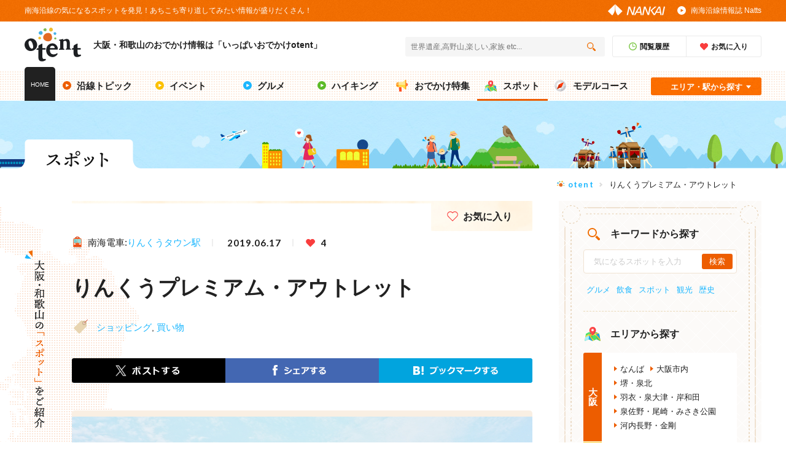

--- FILE ---
content_type: text/html; charset=UTF-8
request_url: https://otent-nankai.jp/category/spot/190617_premiumoutlets-rinku_083
body_size: 14319
content:
<!DOCTYPE html>
<html lang="ja">
    <head>
        <meta charset="UTF-8">
        <meta name="keywords" content="大阪,和歌山,おでかけ,南海電鉄,ショッピング,買い物">
        <meta name="description" content="">
        <meta name="twitter:title" content="りんくうプレミアム・アウトレット | 大阪・和歌山のおでかけ情報otent(おてんと)">
        <meta name="twitter:description" content="">
        <meta name="twitter:image" content="https://otent-nankai.jp/file/img/spot/2019/0617/rinku01.jpg">
        <meta name="twitter:card" content="summary_large_image">
        <meta name="viewport" content="width=device-width, initial-scale=1.0">
        <meta name="csrf-token" content="6YXki5zS5ZlbibH1HeBj0zXlpWQlI1BIOAoc3nOq">
        <meta property="og:type" content="article">
        <meta property="og:title" content="りんくうプレミアム・アウトレット | 大阪・和歌山のおでかけ情報otent(おてんと)">
        <meta property="og:description" content="">
        <meta property="og:image" content="https://otent-nankai.jp/file/img/spot/2019/0617/rinku01.jpg">
        <meta property="og:url" content="https://otent-nankai.jp/category/spot/190617_premiumoutlets-rinku_083">
        <meta http-equiv="X-UA-Compatible" content="ie=edge">
        <title>りんくうプレミアム・アウトレット | 大阪・和歌山のおでかけ情報otent(おてんと)</title>
                    <link rel="amphtml" href="https://otent-nankai.jp/category/spot/amp/190617_premiumoutlets-rinku_083">
                <link rel="apple-touch-icon" href="/apple-touch-icon-120x120-precomposed.png" sizes="120x120">
        <link rel="apple-touch-icon" href="/apple-touch-icon-120x120.png" sizes="120x120">
        <link rel="apple-touch-icon" href="/apple-touch-icon-precomposed.png" sizes="152x152">
        <link rel="apple-touch-icon" href="/apple-touch-icon.png" sizes="152x152">
        <link rel="stylesheet" href="/assets/css/common.css">
        <link rel="stylesheet" href="/assets/css/underlayer.css">
        <link rel="stylesheet" href="/assets/css/lib/easyselectbox.css">
        <link rel="stylesheet" href="/assets/css/related.css">
        <link rel="stylesheet" href="/assets/css/add_style.css?202112150000">
        <link rel="canonical" href="https://otent-nankai.jp/category/spot/190617_premiumoutlets-rinku_083">
        <script
                src="https://code.jquery.com/jquery-3.4.1.min.js"
                integrity="sha256-CSXorXvZcTkaix6Yvo6HppcZGetbYMGWSFlBw8HfCJo="
                crossorigin="anonymous"></script>
            <link rel="stylesheet" href="/assets/css/spot/single-style.css">
        <!-- Google Tag Manager（<head>用） -->
<!-- Google Tag Manager -->
<script>(function(w,d,s,l,i){w[l]=w[l]||[];w[l].push({'gtm.start':
new Date().getTime(),event:'gtm.js'});var f=d.getElementsByTagName(s)[0],
j=d.createElement(s),dl=l!='dataLayer'?'&l='+l:'';j.async=true;j.src=
'https://www.googletagmanager.com/gtm.js?id='+i+dl;f.parentNode.insertBefore(j,f);
})(window,document,'script','dataLayer','GTM-P5PKMDB5');</script>
<!-- End Google Tag Manager -->

<!-- Google Tag Manager -->
<script>(function(w,d,s,l,i){w[l]=w[l]||[];w[l].push({'gtm.start':
new Date().getTime(),event:'gtm.js'});var f=d.getElementsByTagName(s)[0],
j=d.createElement(s),dl=l!='dataLayer'?'&l='+l:'';j.async=true;j.src=
'https://www.googletagmanager.com/gtm.js?id='+i+dl;f.parentNode.insertBefore(j,f);
})(window,document,'script','dataLayer','GTM-MSJFCFV');</script>
<!-- End Google Tag Manager -->

        
        <style type="text/css">
            .odekake-nav-scene__icon_art {
                margin-left: -4px;
                width: 70px;
                height: 64px;
                background: url(/assets/img/common/scene/icon-mirror.png);
                background-size: auto 100%;
            }
        </style>
            <script type="application/ld+json">
[
    {
      "@context": "http://schema.org",
      "@type": "website",
      "name": "いっぱいおでかけotent(おてんと) | 大阪・和歌山のおでかけ情報",
      "inLanguage": "jp",
      "publisher": {
        "@type": "Organization",
        "name": "otent",
        "logo": {
          "@type": "ImageObject",
          "url": "https://otent-nankai.jp/assets/img/common/head-otent-logo.png"
        }
      },
      "headline": "りんくうプレミアム・アウトレット | 大阪・和歌山のおでかけ情報otent(おてんと)",
      "description": "",
      "url": "https://otent-nankai.jp/category/spot/190617_premiumoutlets-rinku_083"
    },
    {
      "@context": "http://schema.org",
      "@type": "BreadcrumbList",
      "itemListElement": [
        {
          "@type": "ListItem",
          "position": 1,
          "item": {
            "@id": "https://otent-nankai.jp",
            "name": "otent"
          }
        },
        {
          "@type": "ListItem",
          "position": 2,
          "item": {
            "@id": "https://otent-nankai.jp/category/spot/190617_premiumoutlets-rinku_083",
            "name": "りんくうプレミアム・アウトレット"
          }
        }
      ]
    },
    {
      "@context": "http://schema.org",
      "@type": "Article",
      "mainEntityOfPage": {
        "@type": "WebPage",
        "@id": "https://otent-nankai.jp/category/spot/190617_premiumoutlets-rinku_083"
      },
      "headline": "りんくうプレミアム・アウトレット | 大阪・和歌山のおでかけ情報otent(おてんと)",
      "alternativeHeadline": "アメリカの港町チャールストンをイメージした美しい町並みの中、リゾート感覚でのショッピングが楽しめます。",
      "description": "",
      "image": [
                "https://otent-nankai.jp/file/img/spot/2019/0617/rinku01.jpg" ,             "https://otent-nankai.jp/file/img/spot/2019/0617/rinku02.jpg" ,             "https://otent-nankai.jp/file/img/spot/2019/0617/%E3%82%8A%E3%82%93%E3%81%8F%E3%81%86%E3%82%A2%E3%82%A6%E3%83%88%E3%83%AC%E3%83%83%E3%83%88.jpg" ,             "https://otent-nankai.jp/file/img/spot/2019/0617/%E3%82%8A%E3%82%93%E3%81%8F%E3%81%86%E3%82%A2%E3%82%A6%E3%83%88%E3%83%AC%E3%83%83%E3%83%88%EF%BC%92.jpg" ,             "https://otent-nankai.jp/file/img/spot/2019/0617/%E3%82%8A%E3%82%93%E3%81%8F%E3%81%86%E3%82%A2%E3%82%A6%E3%83%88%E3%83%AC%E3%83%83%E3%83%88%EF%BC%93.jpg"        ],
    "datePublished": "2019-06-17",
      "dateModified": "2019-07-03",
      "publisher": {
        "@type": "Organization",
        "name": "otent",
        "logo": {
          "@type": "ImageObject",
          "url": "https://otent-nankai.jp/assets/img/common/head-otent-logo.png"
        }
      },
      "author": {
        "@type": "Person",
        "name": "otent"
      }
    }
]
</script>
    </head>
    <body>
    <!-- Google Tag Manager（<body>用） -->

<!-- Google Tag Manager (noscript) -->
<noscript><iframe src="https://www.googletagmanager.com/ns.html?id=GTM-P5PKMDB5"
height="0" width="0" style="display:none;visibility:hidden"></iframe></noscript>
<!-- End Google Tag Manager (noscript) -->

<!-- Google Tag Manager (noscript) -->
<noscript><iframe src="https://www.googletagmanager.com/ns.html?id=GTM-MSJFCFV"
height="0" width="0" style="display:none;visibility:hidden"></iframe></noscript>
<!-- End Google Tag Manager (noscript) -->
    <div id="fb-root"></div>
    <script async defer crossorigin="anonymous" src="https://connect.facebook.net/ja_JP/sdk.js#xfbml=1&version=v3.2"></script>
        <div class="wrapper">
            <header>
            <div class="header-lead pc_obj">
    <div class="inner">
        <p class="header-lead__concept">南海沿線の気になるスポットを発見！あちこち寄り道してみたい情報が盛りだくさん！</p>
        <p class="header-lead__logo"><a href="https://www.nankai.co.jp/" target="_blank"><img src="/assets/img/common/head-nankai-logo.png" alt="NANKAI"></a></p>
        <p class="header-lead__natts"><a href="/natts/">南海沿線情報誌 Natts</a></p>
    </div>
</div>
<p class="fixed-start"></p>
<div class="header-main">
    <div class="inner">
        <div class="header-main-title">
            <p class="header-main-title__logo"><a href="https://otent-nankai.jp"><img src="/assets/img/common/head-otent-logo.svg" alt="otent"></a></p>
            <p class="header-main-title__text">
                <a href="https://otent-nankai.jp">
                    <span class="pc_obj">大阪・和歌山のおでかけ情報は「いっぱいおでかけotent」</span>
                    <span class="sp_obj">大阪・和歌山おでかけ情報</span>
                </a>
            </p>
        </div>
        <div class="header-main-search">
            <div class="header-main-search__main">
                <form class="form" action="" method="get">
                    <input class="sbox1" id="s" name="s" type="text" placeholder="世界遺産,高野山,楽しい,家族 etc..." />
                    <input class="sbtn1" type="submit" /></form>
            </div>
            <div class="header-main-search__btn-list">
                <p class="header-main-search__btn-item header-main-search__btn-item_time"><a href="https://otent-nankai.jp/history"><span>閲覧履歴</span></a></p>
                <p class="header-main-search__btn-item header-main-search__btn-item_favorite"><a href="https://otent-nankai.jp/favorite"><span>お気に入り</span></a></p>
            </div>
        </div>
    </div>
</div>
<nav class="head-nav">
    <div class="inner">
        <p class="head-nav__item head-nav__item_home"><a href="https://otent-nankai.jp">HOME</a></p>
        <div class="pc_obj">
            <ul class="head-nav__list">
                <li class="head-nav__item head-nav__item_along  "><a href="https://otent-nankai.jp/category/topic"><span>沿線トピック</span></a></li>
                <li class="head-nav__item head-nav__item_event "><a href="https://otent-nankai.jp/category/event"><span>イベント</span></a></li>
                <li class="head-nav__item head-nav__item_gourmet "><a href="https://otent-nankai.jp/category/gourmet"><span>グルメ</span></a></li>
                <li class="head-nav__item head-nav__item_hiking "><a href="https://otent-nankai.jp/category/hiking"><span>ハイキング</span></a></li>
                <li class="head-nav__item head-nav__item_feature "><a href="https://otent-nankai.jp/feature"><span>おでかけ特集</span></a></li>
                <li class="head-nav__item head-nav__item_spot nav-current"><a href="https://otent-nankai.jp/category/spot"><span>スポット</span></a></li>
                <li class="head-nav__item head-nav__item_model-course "><a href="https://otent-nankai.jp/modelcourse"><span>モデルコース</span></a></li>
            </ul>
        </div>
        <div class="sp-nav sp_obj">
            <div class="swiper-container">
                <ul class="head-nav__list_sp swiper-wrapper">
                    <li class="swiper-slide head-nav__item_sp head-nav__item_along_sp"><a href="https://otent-nankai.jp/category/topic"><span>沿線トピック</span></a ></li>
                    <li class="swiper-slide head-nav__item_sp head-nav__item_event_sp"><a href="https://otent-nankai.jp/category/event"><span>イベント</span></a></li>
                    <li class="swiper-slide head-nav__item_sp head-nav__item_gourmet_sp"><a href="https://otent-nankai.jp/category/gourmet"><span>グルメ</span></a></li>
                    <li class="swiper-slide head-nav__item_sp head-nav__item_hiking_sp"><a href="https://otent-nankai.jp/category/hiking"><span>ハイキング</span></a></li>
                    <li class="swiper-slide head-nav__item_sp head-nav__item_feature_sp"><a href="https://otent-nankai.jp/feature"><span>おでかけ特集</span></a></li>
                    <li class="swiper-slide head-nav__item_sp head-nav__item_spot_sp nav-current"><a href="https://otent-nankai.jp/category/spot"><span>スポット</span></a></li>
                    <li class="swiper-slide head-nav__item_sp head-nav__item_model-course_sp"><a href="https://otent-nankai.jp/modelcourse"><span>モデルコース</span></a></li>
                </ul>
            </div>
        </div>
        <div class="head-nav__search pc_obj">
            <input type="checkbox" id="label1" class="search-check">
            <label for="label1" class="search-label">エリア・駅から探す</label>
            <div class="head-nav__search-box">
                <div class="head-nav__search-area">
                    <div class="head-nav__search-area-head">
                        <p class="head-nav__search-title_area">エリアから探す</p>
                        <p class="head-nav__search-more"><a href="/#link-point">マップから探す</a></p>
                    </div>
                    <div class="head-nav__search-osaka">
                        <p class="head-nav__search-osaka-text"><span>大阪</span></p>
                        <ul class="head-nav__search-osaka-list">
                                                                    <li><a href="https://otent-nankai.jp/area/namba">なんば</a></li>
                                                                    <li><a href="https://otent-nankai.jp/area/osakacity">大阪市内</a></li>
                                                                    <li><a href="https://otent-nankai.jp/area/sakai-senboku">堺・泉北</a></li>
                                                                    <li><a href="https://otent-nankai.jp/area/hagoromo-izumiotsu-kishiwada">羽衣・泉大津・岸和田</a></li>
                                                                    <li><a href="https://otent-nankai.jp/area/izumisano-ozaki-misaki">泉佐野・尾崎・みさき公園</a></li>
                                                                    <li><a href="https://otent-nankai.jp/area/kawachinagano-kongo">河内長野・金剛</a></li>
                                                        </ul>
                    </div>
                    <div class="head-nav__search-wakayama">
                        <p class="head-nav__search-wakayama-text"><span>和歌山・徳島</span></p>
                        <ul class="head-nav__search-wakayama-list">
                                                                    <li><a href="https://otent-nankai.jp/area/wakayama-kada">和歌山市・加太</a></li>
                                                                    <li><a href="https://otent-nankai.jp/area/kouyasan">高野山・高野山麓</a></li>
                                                                    <li><a href="https://otent-nankai.jp/area/nanki">南紀</a></li>
                                                                    <li><a href="https://otent-nankai.jp/area/tokushima">徳島</a></li>
                                                        </ul>
                    </div>
                </div>
                <div class="head-nav__search-station">
                    <div class="head-nav__search-station-head">
                        <p class="head-nav__search-title_station">駅から探す</p>
                        <p class="head-nav__search-more"><a href="https://otent-nankai.jp/station">一覧を見る</a></p>
                    </div>
                    <ul class="head-nav__search-station-list">
                                                    <li><a href="https://otent-nankai.jp/station/namba">なんば駅</a></li>
                                                    <li><a href="https://otent-nankai.jp/station/shinimamiya">新今宮駅</a></li>
                                                    <li><a href="https://otent-nankai.jp/station/rinkutown">りんくうタウン駅</a></li>
                                                    <li><a href="https://otent-nankai.jp/station/tengachaya">天下茶屋駅</a></li>
                                                    <li><a href="https://otent-nankai.jp/station/sakaihigashi">堺東駅</a></li>
                                            </ul>
                </div>
            </div>
        </div>
    </div>
</nav>
            </header>
                <div class="mv">
    <div class="inner">
        <p class="mv-img_rapit"><img src="/assets/img/top/mv/mv-move_rapit.svg" alt=""></p>
        <p class="pages-title">
            <img class="pc_obj" src="/assets/img/spot/spot_pagetitle_pc.png" alt="スポット">
            <img class="sp_obj" src="/assets/img/spot/spot_pagetitle_sp.png" alt="スポット">
        </p>
    </div>
</div>
    <main class="contents">
        <div class="breadcrumb breadcrumb--top">
    <div class="inner">
        <ul>
            <li class="home"><a href="https://otent-nankai.jp">otent</a></li>
                            <li>りんくうプレミアム・アウトレット</li>
                    </ul>
    </div>
</div>
        <section class="spot">
            <div class="inner osake__bg">
                <p class="spot__title">
                    <img class="spot__sub pc_obj" src="/assets/img/spot/spot_subtitle_pc.png" alt="大阪・和歌山の「おすすめスポット」をご紹介">
                    <img class="spot__sub sp_obj" src="/assets/img/spot/spot_subtitle_sp.png" alt="大阪・和歌山の「おすすめスポット」をご紹介">
                </p>
                <div class="spot__list-outer">

                    <div class="favorite__pc">
                        <label for="fav" class="btn__fav">
                            <input type="checkbox" value="" id="fav">
                            <span class="check"></span>
                            <span class="favorite__text">お気に入り</span>
                        </label>
                    </div>

                    <div class="pc_obj">
                        <div class="spot__keyword">
                            <ul class="spot__keyword-list">
                                <li class="spot__keyword-icon spot__keyword-station">南海電車:<a href="https://otent-nankai.jp/station/rinkutown">りんくうタウン駅</a></li>
                                <li class="spot__keyword-icon spot__keyword--font-lato spot__keyword-day">2019.06.17</li>
                                <li class="spot__keyword-icon spot__keyword--font-lato spot__keyword-heart">4</li>
                            </ul>
                        </div>
                    </div>

                    <h1 class="spot__course-title pc_obj">りんくうプレミアム・アウトレット</h1>

                    <div class="pc_obj">
                        
                                                <div class="spot__id-box">
                                                            <a href="https://otent-nankai.jp/tag/shopping">ショッピング</a>,                                                            <a href="https://otent-nankai.jp/tag/kaimono">買い物</a>                                                    </div>
                                                <div class="snsbox">
    <p class="sns_icon twitter_share"><a href="" rel=”nofollow” onclick="window.open(encodeURI(decodeURI(this.href)),'twwindow','width=550, height=450, personalbar=0, toolbar=0, scrollbars=1'); return false;"><img src="/assets/img/common/underlayer/btn_tw.png" alt="ポストする"></a></p>
    <p class="sns_icon facebook_share"><a href="" rel="nofollow" onclick="window.open(encodeURI(decodeURI(this.href)), 'FBwindow', 'width=554, height=470, menubar=no, toolbar=no, scrollbars=yes'); return false;"><img src="/assets/img/common/underlayer/btn_fb.png" alt="シェアする"></a></p>
    <p class="sns_icon hatena_share"><a href="" target="_blank"><img src="/assets/img/common/underlayer/btn_b.png" alt="ブックマークする"></a></p>
</div>
                    </div>

                    <div class="spot__course-view-description">
                        <div class="spot__course-slider">
                            <div class="sp_obj">
                                <div class="favorite__sp">
                                    <label for="favsp" class="btn__fav">
                                        <input type="checkbox" value="" id="favsp">
                                        <span class="check"></span>
                                    </label>
                                </div>
                            </div>

                            <div class="spot-container spot__course-view-img" id="slider">

                                
                                <div class="swiper-wrapper">
                                                                                                    <div class="swiper-slide"><img src="https://otent-nankai.jp/file/img/spot/2019/0617/rinku01.jpg" alt=""></div>
                                                                    <div class="swiper-slide"><img src="https://otent-nankai.jp/file/img/spot/2019/0617/rinku02.jpg" alt=""></div>
                                                                    <div class="swiper-slide"><img src="https://otent-nankai.jp/file/img/spot/2019/0617/%E3%82%8A%E3%82%93%E3%81%8F%E3%81%86%E3%82%A2%E3%82%A6%E3%83%88%E3%83%AC%E3%83%83%E3%83%88.jpg" alt=""></div>
                                                                    <div class="swiper-slide"><img src="https://otent-nankai.jp/file/img/spot/2019/0617/%E3%82%8A%E3%82%93%E3%81%8F%E3%81%86%E3%82%A2%E3%82%A6%E3%83%88%E3%83%AC%E3%83%83%E3%83%88%EF%BC%92.jpg" alt=""></div>
                                                                    <div class="swiper-slide"><img src="https://otent-nankai.jp/file/img/spot/2019/0617/%E3%82%8A%E3%82%93%E3%81%8F%E3%81%86%E3%82%A2%E3%82%A6%E3%83%88%E3%83%AC%E3%83%83%E3%83%88%EF%BC%93.jpg" alt=""></div>
                                                                </div>

                                <div class="pc_obj">
                                    <div class="swiper-button-prev"></div>
                                    <div class="swiper-button-next"></div>
                                </div>

                            </div>
                            <div class="sp_obj">
                                <div class="swiper-button-prev swiper-button-prev--sp"></div>
                                <div class="swiper-button-next swiper-button-next--sp"></div>
                            </div>
                        </div>
                        <div class="swiper-my-pagination"></div>

                        <div class="sp_obj">
                            <div class="spot__keyword">
                                <div class="spot__keyword-sp__title">
                                    <p class="spot__keyword-icon spot__keyword-station">南海電車:<a href="https://otent-nankai.jp/station/rinkutown">りんくうタウン駅</a></p>
                                </div>
                                <ul class="spot__keyword-list">
                                    <li class="spot__keyword-icon spot__keyword-day">2019.06.17</li>
                                    <li class="spot__keyword-icon spot__keyword-heart">4</li>
                                </ul>
                            </div>

                            <h1 class="spot__course-title">りんくうプレミアム・アウトレット</h1>
                                                        <div class="spot__id-box">
                                                                    <a href="https://otent-nankai.jp/tag/shopping">ショッピング</a>、                                                                    <a href="https://otent-nankai.jp/tag/kaimono">買い物</a>                                                            </div>
                            
                            <div class="snsbox">
    <p class="sns_icon twitter_share"><a href="" rel=”nofollow” onclick="window.open(encodeURI(decodeURI(this.href)),'twwindow','width=554, height=470, personalbar=0, toolbar=0, scrollbars=1'); return false;"><img src="/assets/img/common/underlayer/btn_tw_sp.png" alt="ポストする"></a></p>
    <p class="sns_icon facebook_share"><a href="" rel="nofollow" onclick="window.open(encodeURI(decodeURI(this.href)), 'FBwindow', 'width=554, height=470, menubar=no, toolbar=no, scrollbars=yes'); return false;"><img src="/assets/img/common/underlayer/btn_fb_sp.png" alt="シェアする"></a></p>
    <p class="sns_icon hatena_share"><a href="" target="_blank"><img src="/assets/img/common/underlayer/btn_b_sp.png" alt="ブックマークする"></a></p>
    <p class="sns_icon line_share"><a href="" rel="nofollow" target="_blank"><img src="/assets/img/common/underlayer/btn_line_sp.png" alt="LINE"></a></p>
</div>
                        </div>

                        <div class="spot__course-view-sentence">
                            <p class="text">アメリカの港町チャールストンをイメージした美しい町並みの中、リゾート感覚でのショッピングが楽しめます。</p>
                        </div>
                    </div>

                    
                    
                    
                                                                        <div class="spot__column">
                                                                                                <p class="column__text" style="width: 100%; height: auto;">
                                    店舗数は約210を超え、「りんくうタウン駅」より徒歩約5分。<br>
南海電鉄のお得な企画乗車券も発売中。
                                </p>
                            </div>
                                            
                                        <div class="spot__def">
                        <div class="def__titlebox">
                            <h2 class="def__title">おでかけ情報</h2>
                            <a href="mailto:?subject=【大阪・和歌山おでかけ情報otent】りんくうプレミアム・アウトレット&amp;body=%E3%82%8A%E3%82%93%E3%81%8F%E3%81%86%E3%83%97%E3%83%AC%E3%83%9F%E3%82%A2%E3%83%A0%E3%83%BB%E3%82%A2%E3%82%A6%E3%83%88%E3%83%AC%E3%83%83%E3%83%88%0A%E5%A4%A7%E9%98%AA%E5%BA%9C%E6%B3%89%E4%BD%90%E9%87%8E%E5%B8%82%E3%82%8A%E3%82%93%E3%81%8F%E3%81%86%E5%BE%80%E6%9D%A5%E5%8D%973-28%0A072-458-4600%0Ahttps%3A%2F%2Fotent-nankai.jp%2Fcategory%2Fspot%2F190617_premiumoutlets-rinku_083" class="def__mail pc_obj">スポット情報を送る</a>
                        </div>
                                                <dl>
                            <dt>
                                <div class="def__term">
                                    <p>住所</p>
                                </div>
                            </dt>
                            <dd>
                                <div class="def__desc">
                                    <p>
                                        大阪府泉佐野市りんくう往来南3-28
                                    </p>
                                </div>
                            </dd>
                        </dl>
                                                                        <dl>
                            <dt>
                                <div class="def__term">
                                    <p>TEL</p>
                                </div>
                            </dt>
                            <dd>
                                <div class="def__desc">
                                    <p><a href="tel:072-458-4600" class="tel-number">072-458-4600</a></p>
                                </div>
                            </dd>
                        </dl>
                        
                                                <dl>
                            <dt>
                                <div class="def__term">
                                    <p>営業時間</p>
                                </div>
                            </dt>
                            <dd>
                                <div class="def__desc">
                                    <p>営業時間:10:00～20:00 </p><p>レストラン:11:00～21:00</p><p>（季節により変動あり）</p>
                                </div>
                            </dd>
                        </dl>
                        
                        
                                                <dl>
                            <dt>
                                <div class="def__term">
                                    <p>定休日</p>
                                </div>
                            </dt>
                            <dd>
                                <div class="def__desc">
                                    <p>2月 第3木曜日</p>
                                </div>
                            </dd>
                        </dl>
                        
                                                                                                <dl>
                            <dt>
                                <div class="def__term">
                                    <p>アクセス</p>
                                </div>
                            </dt>
                            <dd>
                                <div class="def__desc">
                                    <p>りんくうタウン駅下車すぐ</p>
                                </div>
                            </dd>
                        </dl>
                                                                        <div class="spot__map">
                            <iframe src="//maps.google.co.jp/maps?output=embed&amp;t=m&amp;z=17&amp;q=loc:34.406682,135.295999" frameborder="0" style="border:0" allowfullscreen></iframe>
                            <p class="sp_obj caption"><a href="http://maps.apple.com/?q=34.406682,135.295999">地図アプリで見る</a></p>
                        </div>
                                                <a href="mailto:?subject=【大阪・和歌山おでかけ情報otent】りんくうプレミアム・アウトレット&amp;body=%E3%82%8A%E3%82%93%E3%81%8F%E3%81%86%E3%83%97%E3%83%AC%E3%83%9F%E3%82%A2%E3%83%A0%E3%83%BB%E3%82%A2%E3%82%A6%E3%83%88%E3%83%AC%E3%83%83%E3%83%88%0A%E5%A4%A7%E9%98%AA%E5%BA%9C%E6%B3%89%E4%BD%90%E9%87%8E%E5%B8%82%E3%82%8A%E3%82%93%E3%81%8F%E3%81%86%E5%BE%80%E6%9D%A5%E5%8D%973-28%0A072-458-4600%0Ahttps%3A%2F%2Fotent-nankai.jp%2Fcategory%2Fspot%2F190617_premiumoutlets-rinku_083" class="def__mail sp_obj">スポット情報を送る</a>
                    </div>
                    
                    <p class="btn__more"><a href="https://otent-nankai.jp/category/spot" class="icon-link"><span>スポットTOPへ</span></a></p>

                    <p class="note_check_with_store">※ 掲載情報は施設・店舗の都合により変更する場合がございます。お出かけの際は施設・店舗へご確認の上お出かけいただきますようお願いいたします。</p>

                    <div class="course-map__normal">

                        <div class="course-map__view-description">
                            <div class="link__banner">
                                <a href="https://otent-nankai.jp">
                                    <p class="banner__img"><img data-src="/file/thumb/img/spot/2019/0617/spot-share-article/rinku01@1x.jpg" data-srcset="/file/thumb/img/spot/2019/0617/spot-share-article/rinku01@2x.jpg 2x,/file/thumb/img/spot/2019/0617/spot-share-article/rinku01@3x.jpg 3x" class="lazyload" alt="" class="js_img_switch"></p>
                                    <div class="banner__info">
                                        <p class="banner__title"><img src="/assets/img/spot/banner_subtitle02.png" data-rjs="2" alt=""></p>
                                        <p class="banner__text">りんくうプレミアム・アウトレット</p>
                                    </div>
                                </a>
                                <div class="snsbox-min">
    <p class="sns_icon twitter_share"><a href="" rel=”nofollow” onclick="window.open(encodeURI(decodeURI(this.href)),'twwindow','width=554, height=470, personalbar=0, toolbar=0, scrollbars=1'); return false;"><img class="js_img_switch" src="/assets/img/common/underlayer/btn_linkbnr_tw_pc.png" alt="ポストする"></a></p>
    <p class="sns_icon facebook_share"><a href="" rel="nofollow" onclick="window.open(encodeURI(decodeURI(this.href)), 'FBwindow', 'width=554, height=470, menubar=no, toolbar=no, scrollbars=yes'); return false;"><img class="js_img_switch" src="/assets/img/common/underlayer/btn_linkbnr_fb_pc.png" alt="シェアする"></a></p>
    <p class="sns_icon hatena_share"><a href="" target="_blank"><img class="js_img_switch" src="/assets/img/common/underlayer/btn_linkbnr_b_pc.png" alt="ブックマークする"></a></p>
    <p class="sns_icon line_share sp_obj"><a href="" rel="nofollow"  target="_blank"><img src="/assets/img/common/underlayer/btn_linkbnr_line_sp.png" alt="LINE"></a></p>
</div>

                            </div>
                            <div class="sp_obj">

                                <div class="course__list__title list__title list__title__fav">
                                    <span class="text">お気に入り</span>
                                    <div class="favorite__sp">
                                        <label for="favsp__btn" class="btn__fav">
                                            <input type="checkbox" value="" id="favsp__btn">
                                            <span class="check"></span>
                                        </label>
                                    </div>
                                </div>
                            </div>
                                                        <div class="course-map__place">
                                <h3 class="course-map__title course-map__icon-point">もっと好きになる！<br class="sp_obj"><span>このスポットに関する記事</span></h3>

                                                                <article class="course-map__place-scope">
                                    <a href="https://otent-nankai.jp/category/topic/250904_Danjiri_1292">
                                        <span>
                                            <img data-src="/file/thumb/img/basic/2025/0904/spot-related-other-article/danjiriKV@1x.jpg"
                                                 data-srcset="/file/thumb/img/basic/2025/0904/spot-related-other-article/danjiriKV@2x.jpg 2x,/file/thumb/img/basic/2025/0904/spot-related-other-article/danjiriKV@3x.jpg 3x" class="lazyload" alt="" style="max-width: 100%">
                                        </span>
                                        <div class="place__wrap">
                                            <div class="place__keybox">
                                                                                                    <h4 class="place__title icon-tag icon-tag__topic">沿線トピック</h4>
                                                                                                <p class="spot__keyword-icon spot__keyword-station sp_obj">岸和田駅</p>
                                            </div>
                                            <p class="place__text">【大阪】知ればもっとおもしろい、岸和田だんじり祭</p>
                                            <div class="place__databox">
                                                <p class="place__data">2025.09.04</p>
                                            </div>
                                        </div>
                                    </a>
                                </article>
                                                                <article class="course-map__place-scope">
                                    <a href="https://otent-nankai.jp/category/topic/250724_SENNAN-LONG-PARK_1268">
                                        <span>
                                            <img data-src="/file/thumb/img/basic/2025/0724/spot-related-other-article/250717_Otent_泉南ロングパーク_2@1x.jpg"
                                                 data-srcset="/file/thumb/img/basic/2025/0724/spot-related-other-article/250717_Otent_泉南ロングパーク_2@2x.jpg 2x,/file/thumb/img/basic/2025/0724/spot-related-other-article/250717_Otent_泉南ロングパーク_2@3x.jpg 3x" class="lazyload" alt="" style="max-width: 100%">
                                        </span>
                                        <div class="place__wrap">
                                            <div class="place__keybox">
                                                                                                    <h4 class="place__title icon-tag icon-tag__topic">沿線トピック</h4>
                                                                                                <p class="spot__keyword-icon spot__keyword-station sp_obj">樽井駅</p>
                                            </div>
                                            <p class="place__text">日帰りで、非日常。SENNAN LONG PARKで夏を満喫！</p>
                                            <div class="place__databox">
                                                <p class="place__data">2025.07.24</p>
                                            </div>
                                        </div>
                                    </a>
                                </article>
                                                                <article class="course-map__place-scope">
                                    <a href="https://otent-nankai.jp/category/gourmet/230301_ensenrest-vol1_875">
                                        <span>
                                            <img data-src="/file/thumb/img/basic/2023/0301/spot-related-other-article/top_img@1x.jpg"
                                                 data-srcset="/file/thumb/img/basic/2023/0301/spot-related-other-article/top_img@2x.jpg 2x,/file/thumb/img/basic/2023/0301/spot-related-other-article/top_img@3x.jpg 3x" class="lazyload" alt="" style="max-width: 100%">
                                        </span>
                                        <div class="place__wrap">
                                            <div class="place__keybox">
                                                                                                    <h4 class="place__title icon-tag icon-tag__gourmet">グルメ</h4>
                                                                                                <p class="spot__keyword-icon spot__keyword-station sp_obj">堺駅</p>
                                            </div>
                                            <p class="place__text">南海沿線で見つけたボリューム満点のお店vol.1</p>
                                            <div class="place__databox">
                                                <p class="place__data">2023.03.01</p>
                                            </div>
                                        </div>
                                    </a>
                                </article>
                                                            </div>
                                                    </div>

                                                <div class="course__list-outer course__list-other">
                            <h3 class="course__list-moretitle">まだまだあるぞ！<br class="sp_obj"><span>南海寄り道スポット</span></h3>
                            <div class="course__list panel__list panel__list--discovery">
                                                                <article class="panel__item">
                                    <a href="https://otent-nankai.jp/category/spot/260107_ippoutei_728">
                                        <p class="panel__thumb">
                                            <span class="panel__thumb-img">
                                                <img data-src="/file/thumb/img/spot/2026/0107/spot-yorimichi-spot-article/ippoutei_img01@1x.png"
                                                     data-srcset="/file/thumb/img/spot/2026/0107/spot-yorimichi-spot-article/ippoutei_img01@2x.png 2x,/file/thumb/img/spot/2026/0107/spot-yorimichi-spot-article/ippoutei_img01@3x.png 3x" class="lazyload" alt="">
                                            </span>
                                        </p>
                                        <div class="panel__detail">
                                            <div class="panel__item-head">
                                                <p class="panel__station">岸和田駅</p>
                                            </div>
                                            <p class="panel__text">華風料理　一芳亭</p>
                                        </div>
                                    </a>
                                </article>
                                                                <article class="panel__item">
                                    <a href="https://otent-nankai.jp/category/spot/251104_petits-gourmand_726">
                                        <p class="panel__thumb">
                                            <span class="panel__thumb-img">
                                                <img data-src="/file/thumb/img/spot/2025/1104/spot-yorimichi-spot-article/gourmand_img01@1x.jpg"
                                                     data-srcset="/file/thumb/img/spot/2025/1104/spot-yorimichi-spot-article/gourmand_img01@2x.jpg 2x,/file/thumb/img/spot/2025/1104/spot-yorimichi-spot-article/gourmand_img01@3x.jpg 3x" class="lazyload" alt="">
                                            </span>
                                        </p>
                                        <div class="panel__detail">
                                            <div class="panel__item-head">
                                                <p class="panel__station">和泉中央駅</p>
                                            </div>
                                            <p class="panel__text">洋食厨房 Petitsグルマン</p>
                                        </div>
                                    </a>
                                </article>
                                                                <article class="panel__item">
                                    <a href="https://otent-nankai.jp/category/spot/250527_spot-kokuryuen_723">
                                        <p class="panel__thumb">
                                            <span class="panel__thumb-img">
                                                <img data-src="/file/thumb/img/spot/2025/0527/spot-yorimichi-spot-article/kokuryuen_img02@1x.jpg"
                                                     data-srcset="/file/thumb/img/spot/2025/0527/spot-yorimichi-spot-article/kokuryuen_img02@2x.jpg 2x,/file/thumb/img/spot/2025/0527/spot-yorimichi-spot-article/kokuryuen_img02@3x.jpg 3x" class="lazyload" alt="">
                                            </span>
                                        </p>
                                        <div class="panel__detail">
                                            <div class="panel__item-head">
                                                <p class="panel__station">光明池駅</p>
                                            </div>
                                            <p class="panel__text">中国料理　黒龍苑</p>
                                        </div>
                                    </a>
                                </article>
                                                            </div>
                        </div>
                                            </div>
                </div>

                <!-- サイドバーここから -->
                <aside class="aside-category">
    <div class="aside-search pc_obj">
        <div class="aside-search-box aside-search-box-keyword">
            <p class="aside-search-box__title aside-search-box__title_keyword">キーワードから探す</p>
            <div class="aside-search-box-keyword__input" for="">
                <form class="form" action="" method="get">
                    <input class="input-area" type="text" name="s" value="" placeholder="気になるスポットを入力">
                    <input class="submit-btn" type="submit" value="検索">
                </form>
            </div>
            <ul class="aside-search-box-keyword__hashtag">
                                        <li class="aside-search-box-keyword__hashtag-list">
                    <a href="https://otent-nankai.jp/tag/gourmet">グルメ</a>
                </li>
                                            <li class="aside-search-box-keyword__hashtag-list">
                    <a href="https://otent-nankai.jp/tag/eatinganddrinking">飲食</a>
                </li>
                                            <li class="aside-search-box-keyword__hashtag-list">
                    <a href="https://otent-nankai.jp/tag/spot">スポット</a>
                </li>
                                            <li class="aside-search-box-keyword__hashtag-list">
                    <a href="https://otent-nankai.jp/tag/sightseeing">観光</a>
                </li>
                                            <li class="aside-search-box-keyword__hashtag-list">
                    <a href="https://otent-nankai.jp/tag/history">歴史</a>
                </li>
                            </ul>
        </div>
        <div class="aside-search-box aside-search-box-area">
            <p class="aside-search-box__title aside-search-box__title_area">エリアから探す</p>
            <div class="aside-search-box-area-osaka">
                <p class="aside-search-box-area__text aside-search-box-area__text_osaka"><span>大阪</span></p>
                <ul class="aside-search-box-area__list aside-search-box-area__list_osaka">
                                    <li><a href="https://otent-nankai.jp/area/namba">なんば</a></li>
                                    <li><a href="https://otent-nankai.jp/area/osakacity">大阪市内</a></li>
                                    <li><a href="https://otent-nankai.jp/area/sakai-senboku">堺・泉北</a></li>
                                    <li><a href="https://otent-nankai.jp/area/hagoromo-izumiotsu-kishiwada">羽衣・泉大津・岸和田</a></li>
                                    <li><a href="https://otent-nankai.jp/area/izumisano-ozaki-misaki">泉佐野・尾崎・みさき公園</a></li>
                                    <li><a href="https://otent-nankai.jp/area/kawachinagano-kongo">河内長野・金剛</a></li>
                                </ul>
            </div>
            <div class="aside-search-box-area-wakayama">
                <p class="aside-search-box-area__text aside-search-box-area__text_wakayama"><span>和歌山・徳島</span></p>
                <ul class="aside-search-box-area__list aside-search-box-area__list_wakayama">
                                            <li><a href="https://otent-nankai.jp/area/wakayama-kada">和歌山市・加太</a></li>
                                            <li><a href="https://otent-nankai.jp/area/kouyasan">高野山・高野山麓</a></li>
                                            <li><a href="https://otent-nankai.jp/area/nanki">南紀</a></li>
                                            <li><a href="https://otent-nankai.jp/area/tokushima">徳島</a></li>
                                    </ul>
            </div>












        </div>
        <div class="aside-search-box aside-search-box-scene">
            <p class="aside-search-box__title aside-search-box__title_scene">シーンから探す</p>
            <ul class="aside-search-box-scene__list">
                <li class="aside-search-box-scene__item aside-search-box-scene__item_day-trip">
                    <a href="https://otent-nankai.jp/theme/daytrip">日帰り</a>
                </li>
                <li class="aside-search-box-scene__item aside-search-box-scene__item_travel">
                    <a href="https://otent-nankai.jp/theme/familytrip">家族旅行</a>
                </li>
                <li class="aside-search-box-scene__item aside-search-box-scene__item_outdoor">
                    <a href="https://otent-nankai.jp/theme/outdoor">アウトドア</a>
                </li>
                <li class="aside-search-box-scene__item aside-search-box-scene__item_womens-association">
                    <a href="https://otent-nankai.jp/theme/women">女子会</a>
                </li>
                <li class="aside-search-box-scene__item aside-search-box-scene__item_art">
                    <a href="https://otent-nankai.jp/theme/art">アート</a>
                </li>
                <li class="aside-search-box-scene__item aside-search-box-scene__item_date">
                    <a href="https://otent-nankai.jp/theme/datecourse">デート</a>
                </li>
                <li class="aside-search-box-scene__item aside-search-box-scene__item_park">
                    <a href="https://otent-nankai.jp/theme/themepark">テーマパーク</a>
                </li>
                <li class="aside-search-box-scene__item aside-search-box-scene__item_rainy">
                    <a href="https://otent-nankai.jp/theme/rain">雨の日</a>
                </li>
            </ul>
        </div>
        <div class="aside-search-box aside-search-box-event">
            <p class="aside-search-box__title aside-search-box__title_event">イベントから探す</p>
            <ul class="aside-search-box-event__list">
                <li class="aside-search-box-event__item"><a href="https://otent-nankai.jp/category/event?day%5B%5D=today">今日開催</a></li>
                <li class="aside-search-box-event__item"><a href="https://otent-nankai.jp/category/event?day%5B%5D=tomorrow">明日開催</a></li>
                <li class="aside-search-box-event__item"><a href="https://otent-nankai.jp/category/event?day%5B%5D=weekend">週末開催</a></li>
            </ul>
            <div class="aside-search-box-event-monthly">
                <p class="aside-search-box-event-monthly__title">1月のイベント情報</p>
            </div>
            <table class="aside-search-box-event-monthly__calendar">
                <tr>
                    <th>月</th>
                    <th>火</th>
                    <th>水</th>
                    <th>木</th>
                    <th>金</th>
                    <th class="saturday">土</th>
                    <th class="sunday">日</th>
                </tr>
                                                    <tr>
                                                                <td class="no-event">
                                                </td>
                                                                                                                            <td class="no-event">
                                                </td>
                                                                                                                            <td class="no-event">
                                                </td>
                                                                                                                            <td class="no-event">
                                                    1
                                                </td>
                                                                                                                            <td class="no-event">
                                                    2
                                                </td>
                                                                                                                            <td class="no-event">
                                                    3
                                                </td>
                                                                                                                            <td class="no-event">
                                                    4
                                                </td>
                                                            </tr>
                                                                        <tr>
                                                                <td class="no-event">
                                                    5
                                                </td>
                                                                                                                            <td class="no-event">
                                                    6
                                                </td>
                                                                                                                            <td class="no-event">
                                                    7
                                                </td>
                                                                                                                            <td class="no-event">
                                                    8
                                                </td>
                                                                                                                            <td class="no-event">
                                                    9
                                                </td>
                                                                                                                            <td>
                        <a href="https://otent-nankai.jp/category/event?date=2026%E5%B9%B41%E6%9C%8810%E6%97%A5">10</a>
                    </td>
                                                                                                                            <td class="no-event">
                                                    11
                                                </td>
                                                            </tr>
                                                                        <tr>
                                                                <td class="no-event">
                                                    12
                                                </td>
                                                                                                                            <td class="no-event">
                                                    13
                                                </td>
                                                                                                                            <td class="no-event">
                                                    14
                                                </td>
                                                                                                                            <td class="no-event">
                                                    15
                                                </td>
                                                                                                                            <td class="no-event">
                                                    16
                                                </td>
                                                                                                                            <td class="no-event">
                                                    17
                                                </td>
                                                                                                                            <td>
                        <a href="https://otent-nankai.jp/category/event?date=2026%E5%B9%B41%E6%9C%8818%E6%97%A5">18</a>
                    </td>
                                                            </tr>
                                                                        <tr>
                                                                <td class="no-event">
                                                    19
                                                </td>
                                                                                                                            <td class="no-event">
                                                    20
                                                </td>
                                                                                                                            <td class="no-event">
                                                    21
                                                </td>
                                                                                                                            <td class="no-event">
                                                    22
                                                </td>
                                                                                                                            <td class="no-event">
                                                    23
                                                </td>
                                                                                                                            <td class="no-event">
                                                    24
                                                </td>
                                                                                                                            <td class="no-event">
                                                    25
                                                </td>
                                                            </tr>
                                                                        <tr>
                                                                <td class="no-event">
                                                    26
                                                </td>
                                                                                                                            <td class="no-event">
                                                    27
                                                </td>
                                                                                                                            <td class="no-event">
                                                    28
                                                </td>
                                                                                                                            <td class="no-event">
                                                    29
                                                </td>
                                                                                                                            <td>
                        <a href="https://otent-nankai.jp/category/event?date=2026%E5%B9%B41%E6%9C%8830%E6%97%A5">30</a>
                    </td>
                                                                                                                            <td class="no-event">
                                                    31
                                                </td>
                                                                                                                            <td class="no-event">
                                                </td>
                                                            </tr>
                                                </table>
            <p class="aside-search-box-event-monthly__more">
                <a href="https://otent-nankai.jp/category/event?from=2026%E5%B9%B41%E6%9C%8820%E6%97%A5&amp;to=2026%E5%B9%B44%E6%9C%8820%E6%97%A5">今月以外のイベントを見る</a>
            </p>
        </div>
    </div>
    <div class="aside-feature">
        <p class="aside-feature__title"><img src="/assets/img/common/side/common-feature_title.png" alt="おでかけ特集"></p>
        <div class="aside-feature__list">
                                                <div class="aside-feature__item">
                        <a href="https://otent-nankai.jp/feature/nankairomance/autumn_2025/index.html">
                            <p class="aside-feature__thumb">
                                <img data-src="/file/thumb/img/feature/2025/1014/sidemenu-feature-article/autumn25_670×466@1x.jpg"
                                                                 data-srcset="/file/thumb/img/feature/2025/1014/sidemenu-feature-article/autumn25_670×466@2x.jpg 2x,/file/thumb/img/feature/2025/1014/sidemenu-feature-article/autumn25_670×466@3x.jpg 3x" class="lazyload" style="max-width:120px;" alt=""></p>
                            <p class="aside-feature__caption">－レトロとモダンに出逢う旅－　南海ロマンス</p>
                        </a>
                    </div>
                                                        <div class="aside-feature__item">
                        <a href="https://otent-nankai.jp/feature/nankairomance/summer_2025/index.html">
                            <p class="aside-feature__thumb">
                                <img data-src="/file/thumb/img/feature/2025/0707/sidemenu-feature-article/romance_summer25_670×466@1x.jpg"
                                                                 data-srcset="/file/thumb/img/feature/2025/0707/sidemenu-feature-article/romance_summer25_670×466@2x.jpg 2x,/file/thumb/img/feature/2025/0707/sidemenu-feature-article/romance_summer25_670×466@3x.jpg 3x" class="lazyload" style="max-width:120px;" alt=""></p>
                            <p class="aside-feature__caption">－レトロとモダンに出逢う旅－　南海ロマンス</p>
                        </a>
                    </div>
                                                        <div class="aside-feature__item">
                        <a href="https://otent-nankai.jp/feature/godmother_interview_140th/index.html">
                            <p class="aside-feature__thumb">
                                <img data-src="/file/thumb/img/feature/2025/0618/sidemenu-feature-article/LP_320-226@1x.jpg"
                                                                 data-srcset="/file/thumb/img/feature/2025/0618/sidemenu-feature-article/LP_320-226@2x.jpg 2x,/file/thumb/img/feature/2025/0618/sidemenu-feature-article/LP_320-226@3x.jpg 3x" class="lazyload" style="max-width:120px;" alt=""></p>
                            <p class="aside-feature__caption">映画『ゴッドマザー〜コシノアヤコの生涯〜』公開記念スペシャルインタビュー</p>
                        </a>
                    </div>
                                            
            
<div class="aside-feature__item">
    <a href="https://otent-nankai.jp/contents/koyafumoto/">
        <p class="aside-feature__thumb"><img src="https://otent-nankai.jp/file/img/basic/2019/0930/fumoto_main.jpg" style="max-width:120px;" alt="高野山とふもと― ふもとから聖域へ ―"></p>
        <p class="aside-feature__caption">高野山とふもと― ふもとから聖域へ ―</p>
    </a>
</div>        </div>
        <p class="aside-category__btn aside-feature__btn"><a href="https://otent-nankai.jp/feature"><span>もっと特集記事を見る</span></a></p>
    </div>
            <div class="aside-ranking">
        <p class="aside-ranking__title">気になる<span class="letter_blue">おでかけ</span>ランキング
            <span class="aside-ranking__title_sub">「スポット」編</span>        </p>
                            <div class="aside-ranking__list">
                <div class="aside-ranking__item aside-ranking__item_first">
                    <a href="https://otent-nankai.jp/category/spot/200930_koyasan-sichifukujinmeguri_622">
                        <p class="aside-ranking__thumb"><img data-src="/file/thumb/img/spot/2020/0930/sidemenu-ranking-article/koyasan01-01@1x.jpg"
                                                             data-srcset="/file/thumb/img/spot/2020/0930/sidemenu-ranking-article/koyasan01-01@2x.jpg 2x,/file/thumb/img/spot/2020/0930/sidemenu-ranking-article/koyasan01-01@3x.jpg 3x" class="lazyload" alt="高野山七福神めぐり" style="max-width: 120px"></p>
                        <div class="aside-ranking__detail">
                                                        <p class="aside-ranking__caption">高野山七福神めぐり</p>
                            <p class="aside-ranking__station">高野山駅</p>
                        </div>
                    </a>
                </div>
            </div>
                    <div class="aside-ranking__list">
                <div class="aside-ranking__item aside-ranking__item_second">
                    <a href="https://otent-nankai.jp/category/spot/191227_202001tokushu-1_418">
                        <p class="aside-ranking__thumb"><img data-src="/file/thumb/img/spot/2019/1227/sidemenu-ranking-article/2020N1tokushu1-1-1@1x.jpg"
                                                             data-srcset="/file/thumb/img/spot/2019/1227/sidemenu-ranking-article/2020N1tokushu1-1-1@2x.jpg 2x,/file/thumb/img/spot/2019/1227/sidemenu-ranking-article/2020N1tokushu1-1-1@3x.jpg 3x" class="lazyload" alt="敷津松之宮 大国主神社　しきつまつのみやおおくにぬしじんじゃ" style="max-width: 120px"></p>
                        <div class="aside-ranking__detail">
                                                        <p class="aside-ranking__caption">敷津松之宮 大国主神社　しきつまつのみやおおくにぬしじんじゃ</p>
                            <p class="aside-ranking__station">今宮戎駅</p>
                        </div>
                    </a>
                </div>
            </div>
                    <div class="aside-ranking__list">
                <div class="aside-ranking__item aside-ranking__item_third">
                    <a href="https://otent-nankai.jp/category/spot/210209_mikkaichicho-totorokaido_689">
                        <p class="aside-ranking__thumb"><img data-src="/file/thumb/img/spot/2021/0209/sidemenu-ranking-article/nankaitrain-02-01@1x.jpg"
                                                             data-srcset="/file/thumb/img/spot/2021/0209/sidemenu-ranking-article/nankaitrain-02-01@2x.jpg 2x,/file/thumb/img/spot/2021/0209/sidemenu-ranking-article/nankaitrain-02-01@3x.jpg 3x" class="lazyload" alt="旧南海高野線廃線跡(通称:トトロ街道)" style="max-width: 120px"></p>
                        <div class="aside-ranking__detail">
                                                        <p class="aside-ranking__caption">旧南海高野線廃線跡(通称:トトロ街道)</p>
                            <p class="aside-ranking__station">三日市町駅</p>
                        </div>
                    </a>
                </div>
            </div>
                <p class="aside-category__btn aside-ranking__btn"><a href="https://otent-nankai.jp/ranking"><span>ランキング一覧を見る</span></a></p>
    </div>
        
    
        
            
            
            
                
            
            
        
    
    <div class="aside-hiking pc_obj">
        <p class="aside-hiking__title"><img src="/assets/img/common/side/common-hiking_title.png" data-rjs="2" alt="テクテクハイキングコース"></p>
        <div class="aside-hiking-category">
            <div class="aside-hiking-category__item aside-hiking-category__item_town">
                <a href="https://otent-nankai.jp/category/hiking/course/walking">
                    <p class="aside-hiking-category__text aside-hiking-category__text_town">ウォーキング・<br>街歩きコース</p>
                    <p class="aside-hiking-category__icon aside-hiking-category__icon_town pc_obj"></p>
                    <p class="aside-hiking-category__icon aside-hiking-category__icon_town sp_obj"><img src="/assets/img/common/side/hiking-icon_town_before.png" alt=""></p>
                </a>
            </div>
            <div class="aside-hiking-category__item aside-hiking-category__item_mountain">
                <a href="https://otent-nankai.jp/category/hiking/course/hiking">
                    <p class="aside-hiking-category__text aside-hiking-category__text_mountain">ハイキング・<br>登山コース</p>
                    <p class="aside-hiking-category__icon aside-hiking-category__icon_mountain pc_obj"></p>
                    <p class="aside-hiking-category__icon aside-hiking-category__icon_mountain sp_obj"><img src="/assets/img/common/side/hiking-icon_mountain_before.png" alt=""></p>
                </a>
            </div>
        </div>
        <ul class="aside-hiking-level">
            <li class="aside-hiking-level__item aside-hiking-level__item_familiy">
                <a href="https://otent-nankai.jp/category/hiking/course/family">
                    <p class="aside-hiking-level__icon"><img src="/assets/img/common/side/common-hiking-icon_family_pc.png" data-rjs="2" alt=""></p>
                    <div class="aside-hiking-level__desc">
                        <p class="aside-hiking-level__title">家族向けコース</p>
                    </div>
                </a>
            </li>
            <!--<li class="aside-hiking-level__item aside-hiking-level__item_easy">
                <a href="https://otent-nankai.jp/category/hiking/course/beginner">
                    <p class="aside-hiking-level__icon"><img src="/assets/img/common/side/common-hiking-icon_easy_pc.png" data-rjs="2" alt=""></p>
                    <div class="aside-hiking-level__desc">
                        <p class="aside-hiking-level__title">初級コース</p>
                    </div>
                </a>
            </li>-->
            <li class="aside-hiking-level__item aside-hiking-level__item_normal">
                <a href="https://otent-nankai.jp/category/hiking/course/medium">
                    <p class="aside-hiking-level__icon"><img src="/assets/img/common/side/common-hiking-icon_normal_pc.png" data-rjs="2" alt=""></p>
                    <div class="aside-hiking-level__desc">
                        <p class="aside-hiking-level__title">中級コース</p>
                    </div>
                </a>
            </li>
            <li class="aside-hiking-level__item aside-hiking-level__item_hard">
                <a href="https://otent-nankai.jp/category/hiking/course/hard">
                    <p class="aside-hiking-level__icon"><img src="/assets/img/common/side/common-hiking-icon_hard_pc.png" data-rjs="2" alt=""></p>
                    <div class="aside-hiking-level__desc">
                        <p class="aside-hiking-level__title">上級コース</p>
                    </div>
                </a>
            </li>
        </ul>
        <!-- サイドバー 南海ハイキングスケジュール -->
<!-- <p class="aside-hiking__btn pc_obj">
<a href="https://otent-nankai.meclib.jp/nankai_hikingschedule2020/book/" target="_blank">南海ハイキングスケジュールを見る</a>
</p> -->
    </div>
            
        <p class="aside-bnr aside-bnr_natts pc_obj"><a href="https://otent-nankai.jp/natts"><img src="https://otent-nankai.jp/file/img/natts/2025/1226/Nattsbanner_01.png"  alt="2026年1月号"></a></p>
        
    

    
    </aside>
                <!-- サイドバーここまで -->
            </div>
        </section>
        <section class="bottom-contents">
    <div class="inner pc_obj">
        <p class="move-img move_danziri"><img src="/assets/img/common/foot/move_danziri.svg" alt=""></p>
        <p class="move-img move_woman"><img src="/assets/img/common/foot/move_woman.svg" alt=""></p>
        <p class="move-img move_train"><img src="/assets/img/common/foot/move_train.svg" alt=""></p>
        <p class="move-img move_family"><img src="/assets/img/common/foot/move_family.svg" alt=""></p>
        <p class="move-img move_boy"><img src="/assets/img/common/foot/move_boy.svg" alt=""></p>
    </div>
</section>    </main>
            <div class="foot-slider">
        <div class="inner">
            <div class="swiper-container">
                <div class="swiper-wrapper">

                                            <div class="swiper-slide"><a href="https://otent-nankai.jp/natts" target="_blank"><img data-src="/file/thumb/img/banner/2021/0721/footer/bnr_natts@1x.jpg" data-srcset="/file/thumb/img/banner/2021/0721/footer/bnr_natts@2x.jpg 2x,/file/thumb/img/banner/2021/0721/footer/bnr_natts@3x.jpg 3x" class="lazyload" alt="Natts" data-rjs="2"></a></div>
                                            <div class="swiper-slide"><a href="https://www.nankai.co.jp/odekake/burari.html" target="_blank"><img data-src="/file/thumb/img/banner/2025/0818/footer/buraritabi@1x.jpg" data-srcset="/file/thumb/img/banner/2025/0818/footer/buraritabi@2x.jpg 2x,/file/thumb/img/banner/2025/0818/footer/buraritabi@3x.jpg 3x" class="lazyload" alt="ぶらりたび" data-rjs="2"></a></div>
                                            <div class="swiper-slide"><a href="https://www.nankai.co.jp/kada/medetai.html" target="_blank"><img data-src="/file/thumb/img/banner/2025/0818/footer/bnr_medetai-train@1x.jpg" data-srcset="/file/thumb/img/banner/2025/0818/footer/bnr_medetai-train@2x.jpg 2x,/file/thumb/img/banner/2025/0818/footer/bnr_medetai-train@3x.jpg 3x" class="lazyload" alt="めでたい電車" data-rjs="2"></a></div>
                                            <div class="swiper-slide"><a href="https://www.nankai.co.jp/koya/tenku/index.html" target="_blank"><img data-src="/file/thumb/img/banner/2021/0810/footer/bnr_tenku@1x.jpg" data-srcset="/file/thumb/img/banner/2021/0810/footer/bnr_tenku@2x.jpg 2x,/file/thumb/img/banner/2021/0810/footer/bnr_tenku@3x.jpg 3x" class="lazyload" alt="天空" data-rjs="2"></a></div>
                                            <div class="swiper-slide"><a href="https://minapita.jp/" target="_blank"><img data-src="/file/thumb/img/banner/2019/1127/footer/bnr_minapita@1x.jpg" data-srcset="/file/thumb/img/banner/2019/1127/footer/bnr_minapita@2x.jpg 2x,/file/thumb/img/banner/2019/1127/footer/bnr_minapita@3x.jpg 3x" class="lazyload" alt="minapita" data-rjs="2"></a></div>
                                            <div class="swiper-slide"><a href="https://www.tonbori.jp/" target="_blank"><img data-src="/file/thumb/img/banner/2025/0818/footer/bnr_tonbori@1x.jpg" data-srcset="/file/thumb/img/banner/2025/0818/footer/bnr_tonbori@2x.jpg 2x,/file/thumb/img/banner/2025/0818/footer/bnr_tonbori@3x.jpg 3x" class="lazyload" alt="とんぼりリバーウォーク" data-rjs="2"></a></div>
                                            <div class="swiper-slide"><a href="https://kb-nakanoshima.jp/" target="_blank"><img data-src="/file/thumb/img/banner/2019/1127/footer/bnr_nakanoshima@1x.jpg" data-srcset="/file/thumb/img/banner/2019/1127/footer/bnr_nakanoshima@2x.jpg 2x,/file/thumb/img/banner/2019/1127/footer/bnr_nakanoshima@3x.jpg 3x" class="lazyload" alt="ホテル中の島" data-rjs="2"></a></div>
                                    </div>
            </div>
                            <div class="swiper-button-prev foot-prev"></div>
                <div class="swiper-button-next foot-next"></div>
                    </div>
    </div>
            <footer>
            <p id="topBtn" class="topBtn sp_obj"><img src="/assets/img/common/icon-pagetop.png" alt=""></p>
<div class="footer-upper">
    <div class="inner">
        <p class="footer-upper__logo pc_obj"><img src="/assets/img/common/foot-otent-logo.svg" alt=""></p>
        <ul class="footer-upper__list">
            <li class="footer-upper__item pc_obj"><a href="https://otent-nankai.jp/category/topic">沿線トピック</a></li>
            <li class="footer-upper__item pc_obj"><a href="https://otent-nankai.jp/category/event">イベント</a></li>
            <li class="footer-upper__item pc_obj"><a href="https://otent-nankai.jp/category/gourmet">グルメ</a></li>
            <li class="footer-upper__item pc_obj"><a href="https://otent-nankai.jp/category/hiking">ハイキング</a></li>
            <li class="footer-upper__item pc_obj"><a href="https://otent-nankai.jp/feature">おでかけ特集</a></li>

            <li class="footer-upper__item pc_obj"><a href="https://otent-nankai.jp/category/spot">スポット</a></li>
            <li class="footer-upper__item pc_obj"><a href="https://otent-nankai.jp/modelcourse">モデルコース</a></li>
            <li class="footer-upper__item pc_obj"><a href="https://otent-nankai.jp/station">駅から探す</a></li>
            <li class="footer-upper__item"><a href="https://otent-nankai.jp/ranking">ランキング</a></li>
            <li class="footer-upper__item"><a href="https://otent-nankai.jp/pamphlet">パンフレット</a></li>
            <li class="footer-upper__item"><a href="https://otent-nankai.jp/writer">ライター</a></li>
            <li class="footer-upper__item"></li>
        </ul>
        <div class="footer-upper__sns pc_obj">
            <div class="footer-upper__sns-list">
            <p class="footer-upper__sns-item footer-upper__sns-item_facebook"><a href="https://www.facebook.com/nankairailway/" target="_blank"><img src="/assets/img/common/icon-facebook.png" alt=""><span>Facebook</span></a></p>
            <p class="footer-upper__sns-item footer-upper__sns-item_instagram"><a href="https://www.instagram.com/otent_nankai" target="_blank"><img src="/assets/img/common/icon-instagram.svg" alt=""><span>Instagram</span></a></p>
            </div>
        </div>
    </div>
    <div class="sp_obj">
        <div class="sp-inner">
            <ul class="footer-upper__sp-list">
                <li class="footer-upper__sp-item footer-upper__sns-item_facebook"><a href="https://www.facebook.com/nankairailway/" target="_blank"><img src="/assets/img/common/icon-facebook.png" alt="">Facebook</a></li>
                <li class="footer-upper__sp-item footer-upper__sns-item_instagram"><a href="https://www.instagram.com/otent_nankai" target="_blank"><img src="/assets/img/common/icon-instagram.svg" alt="">Instagram</a></li>
            </ul>
        </div>
    </div>
</div>
<div class="footer-lower">
    <div class="inner">
        <p class="footer-lower__logo"><a href="https://www.nankai.co.jp/" target="_blank"><img class="js_img_switch" src="/assets/img/common/foot-nankai-logo_pc.png" alt=""></a></p>
        <ul class="footer-lower__page-list">
            <li class="footer-lower__page-item"><a href="https://otent-nankai.jp/about"><span>otentとは</span></a></li>
            
            <li class="footer-lower__page-item"><a href="https://otent-nankai.jp/sitemap"><span>サイトマップ</span></a></li>
            <li class="footer-lower__page-item"><a href="https://otent-nankai.jp/terms"><span>サイトのご利用について</span></a></li>
            <li class="footer-lower__page-item"><a href="https://otent-nankai.jp/policy"><span>個人情報保護方針</span></a></li>
        </ul>
        <p class="copy">&copy; Nankai Electric Railway Corporation. All right reserved.</p>
    </div>
</div>
            </footer>
            <div class="menu-outer">
                <p class="touch-area closebtn"></p>
                <article class="menu">
                    <div class="menu_inner">
    <div class="menu_locate">
        <form action="" method="get">
            <div class="form_searchbox" for="">
                <input type="text" name="s" value="" placeholder="気になるスポットを入力しよう">
                <p class="form_searchbox_icon"><img src="/assets/img/common/icon-search.svg" alt=""></p>
            </div>
            <div class="hash_search-box">
                                                    <p class="tag-text"><a href="https://otent-nankai.jp/tag/gourmet">グルメ</a></p>
                                                        <p class="tag-text"><a href="https://otent-nankai.jp/tag/eatinganddrinking">飲食</a></p>
                                                        <p class="tag-text"><a href="https://otent-nankai.jp/tag/spot">スポット</a></p>
                                                        <p class="tag-text"><a href="https://otent-nankai.jp/tag/sightseeing">観光</a></p>
                                                        <p class="tag-text"><a href="https://otent-nankai.jp/tag/history">歴史</a></p>
                                </div>
            <div class="searchbox">
                <p class="search-area search-title"><span class="search-title_word">エリアから探す</span><span class="arrow"></span></p>
                <div class="search-accolist scrollearea-adjust up">
                    <div class="flex-area">
                        <div class="sp-menu-search-box">
                            <p class="sp-menu-search-box__title">エリアから探す</p>
                        </div>
                        <div class="flex-scene">
                                                            <p><a href="https://otent-nankai.jp/area/namba" class="item_none">なんば</a></p>
                                                            <p><a href="https://otent-nankai.jp/area/osakacity" class="item_none">大阪市内</a></p>
                                                            <p><a href="https://otent-nankai.jp/area/sakai-senboku" class="item_none">堺・泉北</a></p>
                                                            <p><a href="https://otent-nankai.jp/area/hagoromo-izumiotsu-kishiwada" class="item_none">羽衣・泉大津・岸和田</a></p>
                                                            <p><a href="https://otent-nankai.jp/area/izumisano-ozaki-misaki" class="item_none">泉佐野・尾崎・みさき公園</a></p>
                                                            <p><a href="https://otent-nankai.jp/area/kawachinagano-kongo" class="item_none">河内長野・金剛</a></p>
                                                            <p><a href="https://otent-nankai.jp/area/wakayama-kada" class="item_none">和歌山市・加太</a></p>
                                                            <p><a href="https://otent-nankai.jp/area/kouyasan" class="item_none">高野山・高野山麓</a></p>
                                                            <p><a href="https://otent-nankai.jp/area/nanki" class="item_none">南紀</a></p>
                                                            <p><a href="https://otent-nankai.jp/area/tokushima" class="item_none">徳島</a></p>
                                                    </div>

                        <div class="sp-menu-search-box mt4vw">
                            <p class="sp-menu-search-box__title">現在地から探す</p>
                        </div>
                        <div class="flex-scene" id="sp-menu-search-from-current-location">
                                                            <p><a href="javascript:void(0);" data-location="0.5" class="item_none">500m</a></p>
                                                            <p><a href="javascript:void(0);" data-location="1.0" class="item_none">1km</a></p>
                                                            <p><a href="javascript:void(0);" data-location="1.5" class="item_none">1.5km</a></p>
                                                            <p><a href="javascript:void(0);" data-location="2.0" class="item_none">2km</a></p>
                                                            <p><a href="javascript:void(0);" data-location="2.5" class="item_none">2.5km</a></p>
                                                            <p><a href="javascript:void(0);" data-location="3.0" class="item_none">3km</a></p>
                                                            <p><a href="javascript:void(0);" data-location="3.5" class="item_none">3.5km</a></p>
                                                            <p><a href="javascript:void(0);" data-location="4.0" class="item_none">4km</a></p>
                                                            <p><a href="javascript:void(0);" data-location="4.5" class="item_none">4.5km</a></p>
                                                    </div>
                    </div>
                    <div class="search-area_sub01">
                        <h3 class="station-search_title"><a href="/station/">駅から探す</a></h3>
                    </div>
                </div>
            </div>
            <div class="searchbox">
                <p class="search-scene search-title"><span class="search-title_word">シーンから探す</span><span></span></p>
                <div class="search-accolist up">
                    <div class="flex-scene">
                        <p class="flex-scene__item flex-scene__item_day-trip"><a href="https://otent-nankai.jp/theme/daytrip">日帰り</a></p>
                        <p class="flex-scene__item flex-scene__item_travel"><a href="https://otent-nankai.jp/theme/familytrip">家族旅行</a></p>
                        <p class="flex-scene__item flex-scene__item_outdoor"><a href="https://otent-nankai.jp/theme/outdoor">アウトドア</a></p>
                        <p class="flex-scene__item flex-scene__item_womens-association"><a href="https://otent-nankai.jp/theme/women">女子会</a></p>
                        <p class="flex-scene__item flex-scene__item_art"><a href="https://otent-nankai.jp/theme/art">アート</a></p>
                        <p class="flex-scene__item flex-scene__item_date"><a href="https://otent-nankai.jp/theme/datecourse">デート</a></p>
                        <p class="flex-scene__item flex-scene__item_park"><a href="https://otent-nankai.jp/theme/themepark">テーマパーク</a></p>
                        <p class="flex-scene__item flex-scene__item_rainy"><a href="https://otent-nankai.jp/theme/rain">雨の日</a></p>
                    </div>
                </div>
            </div>
            <div class="searchbox">
                <p class="search-event search-title"><span class="search-title_word">イベントから探す</span><span></span></p>
                <div class="search-accolist up">
                    <ul class="event_day">
                        <li>
                            <p><a href="https://otent-nankai.jp/category/event?day%5B%5D=today">今日開催</a></p>
                        </li>
                        <li>
                            <p><a href="https://otent-nankai.jp/category/event?day%5B%5D=tomorrow">明日開催</a></p>
                        </li>
                        <li>
                            <p><a href="https://otent-nankai.jp/category/event?day%5B%5D=weekend">週末開催</a></p>
                        </li>
                        
                        
                            
                        
                    </ul>
                    <div class="event_total sp-menu-search-box">
                        <h3 class="event_total-title">1月 イベント情報</h3>
                        <div class="event_selectbox sp-menu-search-box__area">
                            <select id="sp-menu-search-from-event" name="date"><option value="" selected="selected">選択してください</option><option value="2026年1月10日">1月10日</option><option value="2026年1月18日">1月18日</option><option value="2026年1月30日">1月30日</option></select>
                        </div>
                    </div>
                    
                </div>
            </div>
        </form>
        
    </div>
</div>
                </article>
            </div>
            <nav class="search-navbox">
                <ul class="search-list">
    <li class="js-menu menubtn hover"><p class="title title_home"><a href="https://otent-nankai.jp">ホーム</a></p></li>
    <li class="js-menu menubtn hover js_menu_locate"><p class="title title_search"></p></li>
    <li class="js-menu menubtn hover"><p class="title title_favorite"><a href="https://otent-nankai.jp/favorite">お気に入り</a></p></li>
    <li class="js-menu menubtn hover"><p class="title title_time"><a href="https://otent-nankai.jp/history">閲覧履歴</a></p></li>
</ul>
            </nav>
        </div>
        <script src="https://ajax.googleapis.com/ajax/libs/jquery/3.3.1/jquery.min.js"></script>
        <script>window.jQuery || document.write('<script src="/assets/js/lib/jquery.min.js"><\/script>');</script>

        <script src="/assets/js/lib/lazysizes.min.js"></script>
        <script src="/assets/js/common/common.js"></script>
        <script src="/assets/js/lib/retina.min.js"></script>
        <script src="/assets/js/lib/easyselectbox.min.js"></script>
        <script src="/assets/js/lib/swiper.min.js"></script>
        <script src="/assets/js/common/foot-slider.js"></script>
        <script src="/assets/js/common/sp-menu.js"></script>
        <script>
            let dataVal = '';
            $(document).ready(function() {
                
                $('.header-main-search__main form').submit(function(){
                    return showArticleOfTag($(this).find('input:text[name=s]'));
                });
                
                $('.aside-search-box-keyword__input form').submit(function(){
                    return showArticleOfTag($(this).find('input:text[name=s]'));
                });
                
                
                $('form .form_searchbox input:text[name=s]').change(function() {
                    return showArticleOfTag($(this));
                }).keydown(function(e) {
                    if ((e.which && e.which === 13) || (e.keyCode && e.keyCode === 13)) {
                        return showArticleOfTag($(this));
                    } else {
                        return true;
                    }
                });

                
                $('.odekake-nav-keyword__input form').submit(function(){
                    return showArticleOfTag($(this).find('input:text[name=s]'));
                });

                
                $('.odekake-nav').find('.odekake-nav__search__box').find('.odekake-nav__search__narrow-down').find('button').click(function (event) {
                    location.href = 'https://otent-nankai.jp/odekake?area=' + $('#odekake-nav-area').val() + '&category=' + $('#odekake-nav-category').val();
                    return false;
                });

                
                $('.odekake-nav').find('.odekake-nav__search__box').find('.odekake-nav__search__reset').find('button').click(function (event) {
                    location.href = 'https://otent-nankai.jp/odekake?area=&category=';
                    return false;
                });

                
                $('#sp-menu-select-area').change(function () {
                    if ($(this).val()) {
                        location.href = $(this).val();
                    }
                    return false;
                });

                

                $('#sp-menu-search-from-current-location a').click(function () {
                    if ($(this).data("location")) {
                        
                        dataVal = $(this).data("location");
                        navigator.geolocation.getCurrentPosition(getCurrentPositionSuccess, getCurrentPositionError);
                    }
                    return false;
                });

                
                $('#sp-menu-search-from-event').change(function () {
                    if ($(this).val()) {
                        location.href = 'https://otent-nankai.jp/category/event/?date=' + $(this).val();
                    }
                    return false;
                });
            });

            
            function getCurrentPositionSuccess(position)
            {
                location.href = 'https://otent-nankai.jp/odekake'
                              + '?distance=' + dataVal
                              + '&latitude=' + position.coords.latitude
                              + '&longitude=' + position.coords.longitude;
            }

            
            function getCurrentPositionError(error)
            {
                alert('位置情報を取得できませんでした。端末の設定で位置情報の利用を許可してください。Error code:' + error.code + ' msg:' + error.message);
                console.log('Error code:' + error.code + ' msg:' + error.message);
            }

            function showArticleOfTag(input)
            {
                // 以下検索出来ない文字を削除 /
                var keyword = input.val().replace(/\.|\//g, '');
                //頭に区切り文字が来ていたら削除
                keyword = keyword.replace(/^[、,　 ]+/, '');
                if (! keyword || ! keyword.length) {
                    return false;
                }
                location.href = 'https://otent-nankai.jp/tag/' + encodeURIComponent(keyword);

                return false;
            }
        </script>
            <script src="/assets/js/spot/single-index.js"></script>
    <script src="/assets/js/common/sns.js"></script>
    <script type="text/javascript">
    $(document).ready(function() {
        var value = 's.83';
        var $fav = $('#fav, #favsp, #favsp__btn');

        $fav.prop("checked", isRegisteredInFavorites(value));

        $fav.change(function() {
            var checked = $(this).prop("checked");
            updateFavorite(value, checked);
            $('#fav, #favsp, #favsp__btn').prop("checked", checked);
        });
    });

    /**
     * お気に入りに登録されているかどうか
     *
     * @param {string} value
     * @returns {boolean}
     */
    function isRegisteredInFavorites(value)
    {
        var fv = getCookie('fv');

        return (fv.indexOf(value) >= 0);
    }

    /**
     * クッキー取得
     *
     * @param {string} name
     * @returns {string}
     */
    function getCookie(name)
    {
        var content = document.cookie.split(';');

        for (var i = 0; i < content.length; i++) {
            if (content[i].indexOf(name + '=') >= 0) {
                var body = content[i].split('=');

                return decodeURIComponent(body[1]);
            }
        }

        return '';
    }

    /**
     * お気に入り更新
     *
     * @param {string} value
     * @param {boolean} checked
     * @returns {string}
     */
    function updateFavorite(value, checked)
    {
        $.ajax({
            url: "https://otent-nankai.jp/favorite/update",
            type: "POST",
            data: {
                value: value,
                add: checked
            },
            headers: {
                'X-CSRF-TOKEN': $('meta[name="csrf-token"]').attr('content')
            }
        });
    }
</script>
    </body>
</html>


--- FILE ---
content_type: text/css
request_url: https://otent-nankai.jp/assets/css/common.css
body_size: 10359
content:
@charset "UTF-8";@import url(https://fonts.googleapis.com/css?family=Lato:400,700,900);.easy-select-box{display:inline-block;position:relative;width:118px;text-align:left;font-size:11px;color:#212121}.easy-select-box .esb-dropdown{position:absolute;top:100%;left:0;z-index:99;display:none}.easy-select-box .esb-displayer{background:url(../css/lib/images/bg-select-1.png) no-repeat 0 0;color:#212121;padding:0 3px;height:18px;line-height:18px;cursor:default}.easy-select-box:hover .esb-displayer{background-position:0 -18px;text-decoration:none}.easy-select-box.disabled .esb-displayer,.easy-select-box:hover.disabled .esb-displayer{background-position:0 -36px}.easy-select-box .esb-dropdown{border:1px solid #ccc;width:116px;max-height:200px;overflow:auto;background:#fff}.easy-select-box .esb-dropdown .esb-item{padding:3px;background:#fff;color:#212121;cursor:default}.easy-select-box .esb-dropdown .esb-item:hover{background:#39f;color:#fff;text-decoration:none}.easy-select-box-nice{text-align:left;color:#212121;min-width:200px}.easy-select-box-nice .esb-displayer{background:url(../css/lib/images/bg-select-2.png) no-repeat right 0;border-left:1px solid #ccc;border-right:1px solid #ccc;padding:0 5px;height:37px;line-height:37px;cursor:default;border-radius:10px}.easy-select-box-nice:hover .esb-displayer{background-position:right -37px}.easy-select-box-nice.disabled .esb-displayer,.easy-select-box-nice:hover.disabled .esb-displayer{background-position:right -74px;color:#ccc}.easy-select-box-nice .esb-dropdown{border:1px solid #ccc;background:#fff}.easy-select-box-nice .esb-dropdown .esb-item{padding:3px 5px;color:#212121;cursor:default}.easy-select-box-nice .esb-dropdown .esb-item:hover{background:#39f;color:#fff}a,abbr,acronym,address,applet,article,aside,audio,b,big,blockquote,body,canvas,caption,center,cite,code,dd,del,details,dfn,div,dl,dt,em,embed,fieldset,figcaption,figure,footer,form,h1,h2,h3,h4,h5,h6,header,hgroup,html,i,iframe,img,ins,kbd,label,legend,li,mark,menu,nav,object,ol,output,p,pre,q,ruby,s,samp,section,span,strike,summary,table,tbody,td,tfoot,th,thead,time,tr,tt,u,ul,var,video{margin:0;padding:0;border:0;font-size:100%;font:inherit;vertical-align:baseline}article,aside,details,figcaption,figure,footer,header,hgroup,menu,nav,section{display:block}body{line-height:1}ol,ul{list-style:none}blockquote,q{quotes:none}blockquote:after,blockquote:before,q:after,q:before{content:'';content:none}table{border-collapse:collapse;border-spacing:0}a{text-decoration:none}img{vertical-align:top}*,:after,:before{-webkit-box-sizing:border-box;box-sizing:border-box}html{font-size:62.5%}body{font-family:"メイリオ",Meiryo,sans-serif;font-size:1.4rem;background:#fff;color:#212121}body.fixed{position:fixed;width:100%;height:100%;overflow:hidden}.pc_obj{display:none}@media only screen and (min-width:768px){.pc_obj{display:block}}.sp_obj{display:none}@media only screen and (max-width:767px){.sp_obj{display:block}}.wrapper{min-width:1200px;overflow:hidden}@media only screen and (max-width:767px){.wrapper{min-width:100%;padding-bottom:16vw}}.bg.open{position:fixed;top:0;left:0;width:100%;height:100%;background:rgba(0,0,0,.2);z-index:100}@media only screen and (max-width:767px){.bg.open{height:100%;z-index:600}}.inner{position:relative;max-width:1200px;margin:auto}@media only screen and (max-width:767px){.inner{width:90%}}@media only screen and (max-width:767px){img{width:100%}}.letter_blue{color:#1cb7ff}.letter_orange{color:#ed5d00}select{-webkit-appearance:none;-moz-appearance:none;appearance:none;cursor:pointer}::-ms-expand{display:none}.bg-sp.open{position:fixed;top:0;left:0;width:100%;height:100%;background:rgba(0,0,0,.2);z-index:600}.form_searchbox{width:90%;margin:auto;padding:1.33333vw 4vw 1.33333vw 9.33333vw;color:#ccc;border:1px solid #f0e2d2;border-radius:4px;background:#fff;position:relative}.form_searchbox input{width:124%;height:8vw;font-size:16px;-webkit-transform:scale(.8);transform:scale(.8);-webkit-transform-origin:left;transform-origin:left;border:none;-webkit-box-shadow:none;box-shadow:none}.form_searchbox .form_searchbox_icon{width:4vw;height:4vw;position:absolute;top:50%;left:2.93333vw;margin-top:-2vw}.hash_search-box{width:90%;display:-webkit-box;display:-ms-flexbox;display:flex;-ms-flex-wrap:wrap;flex-wrap:wrap;margin:4vw auto}.hash_search-box .tag-text{margin-right:4vw;font-size:3.2vw;line-height:5.33333vw;font-weight:700}.hash_search-box .tag-text a{color:#1cb7ff}.menu-outer{-webkit-transition:-webkit-transform .5s ease-out;transition:-webkit-transform .5s ease-out;transition:transform .5s ease-out;transition:transform .5s ease-out,-webkit-transform .5s ease-out;position:fixed;top:0;width:100%;height:90%;z-index:1000;-webkit-transform:translateY(130%);transform:translateY(130%)}.menu-outer.open{-webkit-transform:translateY(70px);transform:translateY(70px)}.menu-outer.touch{-webkit-transition:-webkit-transform 50ms linear;transition:-webkit-transform 50ms linear;transition:transform 50ms linear;transition:transform 50ms linear,-webkit-transform 50ms linear}.menu-outer .touch-area{width:100%;height:6.66667vw;background:url(/assets/img/common/sp-menu_close.png) no-repeat center 3.3vw;background-size:100% 10vw;padding-bottom:13.33333vw}.menu{background-color:#fcfaf8;overflow-x:hidden;overflow-y:auto;-webkit-overflow-scrolling:touch;height:75vh}@media only screen and (min-width:768px){.menu{display:none!important}}.menu .menu_inner{width:100%;margin:0 auto;padding:0 0 66.66667vw}.menu .menu_inner .menu_locate form div:nth-child(3) .flex-scene p a{padding:2vw 2vw 2vw 2vw}.searchbox{position:relative}.searchbox .mt4vw{margin-top:4vw}.searchbox .flex-area{width:100%}.searchbox .flex-area .area{width:45%}.searchbox .flex-area .area .area-list{margin-top:4vw}.searchbox .flex-area .area .area-list p a{color:#000;font-size:3.2vw;padding-left:4vw;position:relative;display:block;line-height:1.4}.searchbox .flex-area .area .area-list p a::after{content:"";position:absolute;top:50%;left:5px;width:0;height:0;border-top:4px solid transparent;border-bottom:4px solid transparent;border-left:5px solid #ed5d00;margin-top:-4px}.searchbox .flex-area .area .area-list p:nth-of-type(1n+2){margin-top:2.66667vw}.searchbox .flex-area .area .area-title{text-align:center;border-radius:.66667vw;padding:1.33333vw 0}.searchbox .flex-area .area01 .area-title{background-color:#ed5d00}.searchbox .flex-area .area02 .area-title{background-color:#fcc100}.searchbox .flex-area .area02 .area-list p a::after{border-left:5px solid #fcc100}.searchbox .flex-area .area01 .area-title,.searchbox .flex-area .area02 .area-title{color:#fff}.searchbox .search-area_sub01{margin-top:4vw}.searchbox .flex-scene{display:-webkit-box;display:-ms-flexbox;display:flex;-ms-flex-wrap:wrap;flex-wrap:wrap;position:relative;z-index:10}.searchbox .flex-scene p{border:1px solid #f0e2d2;background-color:#fff;border-radius:.66667vw;margin-top:1.33333vw;font-size:3.2vw}.searchbox .flex-scene p a{display:block;padding:2vw 2vw 2vw 8vw;color:#212121}.searchbox .flex-scene p:nth-of-type(1n+1){margin-right:2.66667vw}.searchbox .flex-scene__item{position:relative}.searchbox .flex-scene__item::before{content:"";position:absolute;top:50%;background-size:100% 100%;background-repeat:no-repeat}.searchbox .flex-scene__item_day-trip::before{width:4.26667vw;height:3.73333vw;left:2.66667vw;margin-top:-1.86667vw;background-image:url(/assets/img/common/side/scene-icon-day-trip.svg)}.searchbox .flex-scene__item_travel::before{width:3.46667vw;height:3.73333vw;left:2.66667vw;margin-top:-1.86667vw;background-image:url(/assets/img/common/side/scene-icon-family.svg)}.searchbox .flex-scene__item_outdoor::before{width:4.53333vw;height:3.06667vw;left:2.66667vw;margin-top:-1.6vw;background-image:url(/assets/img/common/side/scene-icon-outdoor.svg)}.searchbox .flex-scene__item_womens-association::before{width:3.46667vw;height:4vw;left:2.66667vw;margin-top:-2vw;background-image:url(/assets/img/common/side/scene-icon-womens-association.svg)}.searchbox .flex-scene__item_art::before{width:4vw;height:3.2vw;left:2.66667vw;margin-top:-1.6vw;background-image:url(/assets/img/common/side/scene-icon-art.svg)}.searchbox .flex-scene__item_date::before{width:3.33333vw;height:3.33333vw;left:2.66667vw;margin-top:-1.73333vw;background-image:url(/assets/img/common/side/scene-icon-date.svg)}.searchbox .flex-scene__item_park::before{width:3.46667vw;height:3.73333vw;left:2.66667vw;margin-top:-1.86667vw;background-image:url(/assets/img/common/side/scene-icon-park.svg)}.searchbox .flex-scene__item_rainy::before{width:3.46667vw;height:3.46667vw;left:2.66667vw;margin-top:-1.73333vw;background-image:url(/assets/img/common/side/scene-icon-rain.svg)}.searchbox .search-title{font-size:3.73333vw;padding:5.33333vw 0;width:90%;margin:auto;position:relative;cursor:pointer;font-weight:700;letter-spacing:.4vw;border-top:1px solid #eaeaea}.searchbox .search-accolist{padding:5.33333vw 5% 6.66667vw;position:relative;background:#f5efe9}.searchbox .current-search_title{font-weight:700;position:relative;padding-left:6vw;color:#000}.searchbox .current-search_title::before{content:"";position:absolute;top:50%;left:0;width:3.33333vw;height:4.66667vw;border-radius:50%;margin-top:-2.4vw;background:url(/assets/img/common/ranking-icon_orange.svg) no-repeat center top;background-size:100% 100%}.searchbox .current-search_selectbox{width:53.33333vw;position:relative}.searchbox .current-search_selectbox::after{content:"";position:absolute;top:50%;right:4vw;width:0;height:0;border-left:1.06667vw solid transparent;border-right:1.06667vw solid transparent;border-top:1.33333vw solid #ed5d00;margin-top:0}.searchbox .current-search_select{width:100%;border:1px solid #f0e2d2;background-color:#fff;border-radius:5px;padding:3.33333vw 6.66667vw 3.33333vw 3.33333vw;margin-top:2vw}.searchbox .station-search_title{font-weight:700;font-size:3.73333vw}.searchbox .station-search_title a{position:relative;padding-left:6vw;color:#000}.searchbox .station-search_title a::before{content:"";position:absolute;top:50%;left:0;width:14px;height:14px;margin-top:-7px;background:url(/assets/img/common/icon-arrow-orange.svg) no-repeat center center;background-size:100% 100%}.searchbox .search-title::before{content:'';position:absolute;top:50%;right:2.66667vw;-webkit-transform:rotate(0);transform:rotate(0);width:4vw;height:2px;background:#ed5d00}.searchbox .search-title::after{content:"";position:absolute;left:auto;right:2.66667vw;top:50%;-webkit-transform:rotate(90deg);transform:rotate(90deg);width:4vw;height:2px;-webkit-transition:.5s;transition:.5s;background:#ed5d00}.searchbox .search-title.open::after{-webkit-transform:rotate(0);transform:rotate(0)}.searchbox .search-title .search-title_word{position:relative;padding-left:10.66667vw}.searchbox .search-title .search-title_word::before{content:"";position:absolute;background-size:100% 100%;top:0;left:0}.searchbox .search-title.search-area .search-title_word::before{width:5.46667vw;height:4.93333vw;background:url(/assets/img/common/icon-sp-menu_map.png) no-repeat center top;background-size:100% 100%}.searchbox .search-title.search-scene .search-title_word::before{width:7.2vw;height:6.93333vw;background:url(/assets/img/common/icon-sp-menu_family.png) no-repeat center top;background-size:100% 100%;top:-1.33333vw}.searchbox .search-title.search-event .search-title_word::before{width:8.4vw;height:8.4vw;background:url(/assets/img/common/icon-sp-menu_danziri.png) no-repeat center top;background-size:100% 100%;top:-2.26667vw;left:-.66667vw}.searchbox .up{display:none}.searchbox .event_day{display:-webkit-box;display:-ms-flexbox;display:flex}.searchbox .event_day li{border:1px solid #f0e2d2;background-color:#fff;border-radius:6px;cursor:pointer}@media only screen and (max-width:767px){.searchbox .event_day li{border-radius:3px}}.searchbox .event_day li p{font-size:3.73333vw}.searchbox .event_day li p a{display:block;padding:2vw;color:#212121}.searchbox .event_day li:nth-of-type(1n+1){margin-right:2.66667vw}.searchbox .event_day li:last-of-type{margin-right:0}.searchbox .event_total{margin-top:5.33333vw;position:relative;z-index:100;display:block!important}.searchbox .event_total .event_total-title{font-size:3.2vw}.searchbox .event_total .event_selectbox{width:100%!important;margin-top:2vw}.searchbox .event_total .event_select{width:100%;border:1px solid #f0e2d2;background-color:#fff;border-radius:5px;padding:3.33333vw 6.66667vw 3.33333vw 3.33333vw;margin-top:2vw}.morebtn{text-align:center;font-size:3.2vw;margin-top:4.66667vw;font-weight:700}.morebtn a{position:relative;padding-left:6vw;color:#000}.morebtn a::before{content:"";position:absolute;top:50%;left:0;width:14px;height:14px;margin-top:-7px;background:url(/assets/img/common/icon-arrow-orange.svg) no-repeat center center;background-size:100% 100%}.searchbox:last-of-type::after{content:"";position:absolute;bottom:0;left:5%;width:90%;height:1px;background:#eaeaea}@media only screen and (min-width:768px){.search-navbox{display:none}}@media only screen and (max-width:767px){.search-navbox{opacity:0;-webkit-transition:opacity .3s;transition:opacity .3s}.search-navbox.fadein{opacity:1}}.search-navbox .search-list{display:-webkit-box;display:-ms-flexbox;display:flex;-webkit-box-pack:justify;-ms-flex-pack:justify;justify-content:space-between;border-top:1px solid #eee;position:fixed;bottom:0;left:auto;width:100%;z-index:1000}.search-navbox .menubtn{cursor:pointer;width:calc(100% / 4);text-align:center;background-color:#fff}.search-navbox .menubtn .title{font-size:2.93333vw;position:relative;font-weight:700}.search-navbox .menubtn .title a{padding:10.26667vw 0 3.2vw;color:#212121;display:block}.search-navbox .menubtn .title::before{content:"";position:absolute;top:0;left:50%;margin-top:3.2vw}.search-navbox .menubtn .title_home::before{width:6.93333vw;height:5.33333vw;margin-left:-3.46667vw;background:url(/assets/img/common/otent.svg) no-repeat center top;background-size:100% 100%}.search-navbox .menubtn .title_search{padding:10.26667vw 0 3.2vw}.search-navbox .menubtn .title_search::before{width:5.33333vw;height:5.33333vw;margin-left:-2.66667vw;background:url(/assets/img/common/icon-search.svg) no-repeat center center;background-size:100% 100%}.search-navbox .menubtn .title_search::after{content:"見つける"}.search-navbox .menubtn .title_favorite::before{width:4.8vw;height:4.53333vw;margin-left:-2.4vw;background:url(/assets/img/common/icon-sp-fixmenu_favorite_orange.svg) no-repeat center top;background-size:100% 100%}.search-navbox .menubtn .title_time::before{width:4.8vw;height:4.8vw;margin-left:-2.4vw;background:url(/assets/img/common/icon-sp-fixmenu_time_orange.svg) no-repeat center top;background-size:100% 100%}.search-navbox.active .menubtn .title a{color:#999}.search-navbox.active .menubtn .title_home::before{background:url(/assets/img/common/otent_gray.svg) no-repeat center top;background-size:100% 100%}.search-navbox.active .menubtn .title_favorite::before{background:url(/assets/img/common/icon-sp-fixmenu_favorite.svg) no-repeat center top;background-size:100% 100%}.search-navbox.active .menubtn .title_time::before{background:url(/assets/img/common/icon-sp-fixmenu_time.svg) no-repeat center top;background-size:100% 100%}.search-navbox .choice .title{color:#000}.search-navbox .choice .title_search::before{width:4.53333vw;height:4.53333vw;margin-left:-2.26667vw;background:url(/assets/img/common/icon-sp-fixmenu_search_x.png) no-repeat center top;background-size:100% 100%}.search-navbox .choice .title_search::after{content:"閉じる"}.menu .easy-select-box:focus,.menu select:focus{outline:0}.menu .sp-menu-search-box{width:100%;display:-webkit-box;display:-ms-flexbox;display:flex;border-radius:5px;-webkit-box-sizing:border-box;box-sizing:border-box;-webkit-box-align:center;-ms-flex-align:center;align-items:center;-webkit-box-pack:justify;-ms-flex-pack:justify;justify-content:space-between}.menu .sp-menu-search-box+.sp-menu-search-box{margin-top:2.4vw}.menu .sp-menu-search-box .sp-menu-search-box__title{width:33.33333vw;font-size:3.73333vw;font-weight:700}.menu .sp-menu-search-box .sp-menu-search-box__area{width:50.66667vw;background:#fff;border-radius:3px;position:relative;border:1px solid #f0e2d2}.menu .sp-menu-search-box .sp-menu-search-box__area:before{content:"";position:absolute;width:0;height:0;border-style:solid;border-color:#ed5d00 transparent transparent transparent;top:4.66667vw;right:2.66667vw;border-width:1.33333vw 1.06667vw 0 1.06667vw}.menu .sp-menu-search-box select{width:100%;height:100%;border:none;background:0 0;-webkit-box-sizing:border-box;box-sizing:border-box;font-weight:700;padding:1.33333vw 4vw;font-size:3.73333vw}.menu .sp-menu-search-box .easy-select-box{width:100%!important;height:100%;padding:3.06667vw 2.66667vw 2.93333vw 4vw;-webkit-box-sizing:border-box;box-sizing:border-box}.menu .sp-menu-search-box .easy-select-box:focus{outline:0}.menu .sp-menu-search-box .easy-select-box .esb-displayer{background:0 0;font-size:3.73333vw}.menu .sp-menu-search-box .easy-select-box .esb-dropdown{width:100%!important;border-radius:0 0 3px 3px;font-size:1.4rem;top:calc(100% - 5px);overflow:hidden;cursor:pointer;display:block;visibility:hidden}.menu .sp-menu-search-box .easy-select-box .esb-column{width:calc(100% + 18px);height:100%;overflow-y:scroll}.menu .sp-menu-search-box .easy-select-box .scrollbar{position:absolute;top:0;bottom:0;right:10px;margin:auto;width:5px;top:12px;z-index:100}.menu .sp-menu-search-box .easy-select-box .scrollbar .scrollbar_thumb{display:block;border-radius:3px;width:6px;background:#ddd}.menu .sp-menu-search-box .easy-select-box .esb-item{padding:2.66667vw 35px 2.66667vw 17px;cursor:pointer;color:#212121}.menu .sp-menu-search-box .easy-select-box .esb-item:hover{color:#ed5d00;background:#f6f6f6}.menu .sp-menu-search-box .easy-select-box .esb-item:first-child{display:none}.swiper-container{margin:0 auto;position:relative;overflow:hidden;list-style:none;padding:0;z-index:1}.swiper-container-no-flexbox .swiper-slide{float:left}.swiper-container-vertical>.swiper-wrapper{-webkit-box-orient:vertical;-webkit-box-direction:normal;-ms-flex-direction:column;flex-direction:column}.swiper-wrapper{position:relative;width:100%;height:100%;z-index:1;display:-webkit-box;display:-ms-flexbox;display:flex;-webkit-transition-property:-webkit-transform;transition-property:-webkit-transform;transition-property:transform;transition-property:transform,-webkit-transform;transition-property:transform,-webkit-transform;-webkit-box-sizing:content-box;box-sizing:content-box}.swiper-container-android .swiper-slide,.swiper-wrapper{-webkit-transform:translate3d(0,0,0);transform:translate3d(0,0,0)}.swiper-container-multirow>.swiper-wrapper{-ms-flex-wrap:wrap;flex-wrap:wrap}.swiper-container-free-mode>.swiper-wrapper{-webkit-transition-timing-function:ease-out;transition-timing-function:ease-out;margin:0 auto}.swiper-slide{-ms-flex-negative:0;flex-shrink:0;width:100%;height:100%;position:relative;-webkit-transition-property:-webkit-transform;transition-property:-webkit-transform;transition-property:transform;transition-property:transform,-webkit-transform;transition-property:transform,-webkit-transform}.swiper-slide-invisible-blank{visibility:hidden}.swiper-container-autoheight,.swiper-container-autoheight .swiper-slide{height:auto}.swiper-container-autoheight .swiper-wrapper{-webkit-box-align:start;-ms-flex-align:start;align-items:flex-start;-webkit-transition-property:height,-webkit-transform;transition-property:height,-webkit-transform;transition-property:transform,height;transition-property:transform,height,-webkit-transform}.swiper-container-3d{-webkit-perspective:1200px;perspective:1200px}.swiper-container-3d .swiper-cube-shadow,.swiper-container-3d .swiper-slide,.swiper-container-3d .swiper-slide-shadow-bottom,.swiper-container-3d .swiper-slide-shadow-left,.swiper-container-3d .swiper-slide-shadow-right,.swiper-container-3d .swiper-slide-shadow-top,.swiper-container-3d .swiper-wrapper{-webkit-transform-style:preserve-3d;transform-style:preserve-3d}.swiper-container-3d .swiper-slide-shadow-bottom,.swiper-container-3d .swiper-slide-shadow-left,.swiper-container-3d .swiper-slide-shadow-right,.swiper-container-3d .swiper-slide-shadow-top{position:absolute;left:0;top:0;width:100%;height:100%;pointer-events:none;z-index:10}.swiper-container-3d .swiper-slide-shadow-left{background-image:-webkit-gradient(linear,right top,left top,from(rgba(0,0,0,.5)),to(rgba(0,0,0,0)));background-image:linear-gradient(to left,rgba(0,0,0,.5),rgba(0,0,0,0))}.swiper-container-3d .swiper-slide-shadow-right{background-image:-webkit-gradient(linear,left top,right top,from(rgba(0,0,0,.5)),to(rgba(0,0,0,0)));background-image:linear-gradient(to right,rgba(0,0,0,.5),rgba(0,0,0,0))}.swiper-container-3d .swiper-slide-shadow-top{background-image:-webkit-gradient(linear,left bottom,left top,from(rgba(0,0,0,.5)),to(rgba(0,0,0,0)));background-image:linear-gradient(to top,rgba(0,0,0,.5),rgba(0,0,0,0))}.swiper-container-3d .swiper-slide-shadow-bottom{background-image:-webkit-gradient(linear,left top,left bottom,from(rgba(0,0,0,.5)),to(rgba(0,0,0,0)));background-image:linear-gradient(to bottom,rgba(0,0,0,.5),rgba(0,0,0,0))}.swiper-container-wp8-horizontal,.swiper-container-wp8-horizontal>.swiper-wrapper{-ms-touch-action:pan-y;touch-action:pan-y}.swiper-container-wp8-vertical,.swiper-container-wp8-vertical>.swiper-wrapper{-ms-touch-action:pan-x;touch-action:pan-x}.swiper-button-next,.swiper-button-prev{position:absolute;top:50%;width:27px;height:44px;margin-top:-22px;z-index:10;cursor:pointer;background-size:27px 44px;background-position:center;background-repeat:no-repeat}.swiper-button-next.swiper-button-disabled,.swiper-button-prev.swiper-button-disabled{opacity:.35;cursor:auto;pointer-events:none}.swiper-button-prev,.swiper-container-rtl .swiper-button-next{background-image:url("data:image/svg+xml;charset=utf-8,%3Csvg%20xmlns%3D'http%3A%2F%2Fwww.w3.org%2F2000%2Fsvg'%20viewBox%3D'0%200%2027%2044'%3E%3Cpath%20d%3D'M0%2C22L22%2C0l2.1%2C2.1L4.2%2C22l19.9%2C19.9L22%2C44L0%2C22L0%2C22L0%2C22z'%20fill%3D'%23007aff'%2F%3E%3C%2Fsvg%3E");left:10px;right:auto}.swiper-button-next,.swiper-container-rtl .swiper-button-prev{background-image:url("data:image/svg+xml;charset=utf-8,%3Csvg%20xmlns%3D'http%3A%2F%2Fwww.w3.org%2F2000%2Fsvg'%20viewBox%3D'0%200%2027%2044'%3E%3Cpath%20d%3D'M27%2C22L27%2C22L5%2C44l-2.1-2.1L22.8%2C22L2.9%2C2.1L5%2C0L27%2C22L27%2C22z'%20fill%3D'%23007aff'%2F%3E%3C%2Fsvg%3E");right:10px;left:auto}.swiper-button-prev.swiper-button-white,.swiper-container-rtl .swiper-button-next.swiper-button-white{background-image:url("data:image/svg+xml;charset=utf-8,%3Csvg%20xmlns%3D'http%3A%2F%2Fwww.w3.org%2F2000%2Fsvg'%20viewBox%3D'0%200%2027%2044'%3E%3Cpath%20d%3D'M0%2C22L22%2C0l2.1%2C2.1L4.2%2C22l19.9%2C19.9L22%2C44L0%2C22L0%2C22L0%2C22z'%20fill%3D'%23ffffff'%2F%3E%3C%2Fsvg%3E")}.swiper-button-next.swiper-button-white,.swiper-container-rtl .swiper-button-prev.swiper-button-white{background-image:url("data:image/svg+xml;charset=utf-8,%3Csvg%20xmlns%3D'http%3A%2F%2Fwww.w3.org%2F2000%2Fsvg'%20viewBox%3D'0%200%2027%2044'%3E%3Cpath%20d%3D'M27%2C22L27%2C22L5%2C44l-2.1-2.1L22.8%2C22L2.9%2C2.1L5%2C0L27%2C22L27%2C22z'%20fill%3D'%23ffffff'%2F%3E%3C%2Fsvg%3E")}.swiper-button-prev.swiper-button-black,.swiper-container-rtl .swiper-button-next.swiper-button-black{background-image:url("data:image/svg+xml;charset=utf-8,%3Csvg%20xmlns%3D'http%3A%2F%2Fwww.w3.org%2F2000%2Fsvg'%20viewBox%3D'0%200%2027%2044'%3E%3Cpath%20d%3D'M0%2C22L22%2C0l2.1%2C2.1L4.2%2C22l19.9%2C19.9L22%2C44L0%2C22L0%2C22L0%2C22z'%20fill%3D'%23000000'%2F%3E%3C%2Fsvg%3E")}.swiper-button-next.swiper-button-black,.swiper-container-rtl .swiper-button-prev.swiper-button-black{background-image:url("data:image/svg+xml;charset=utf-8,%3Csvg%20xmlns%3D'http%3A%2F%2Fwww.w3.org%2F2000%2Fsvg'%20viewBox%3D'0%200%2027%2044'%3E%3Cpath%20d%3D'M27%2C22L27%2C22L5%2C44l-2.1-2.1L22.8%2C22L2.9%2C2.1L5%2C0L27%2C22L27%2C22z'%20fill%3D'%23000000'%2F%3E%3C%2Fsvg%3E")}.swiper-button-lock{display:none}.swiper-pagination{position:absolute;text-align:center;-webkit-transition:.3s opacity;transition:.3s opacity;-webkit-transform:translate3d(0,0,0);transform:translate3d(0,0,0);z-index:10}.swiper-pagination.swiper-pagination-hidden{opacity:0}.swiper-container-horizontal>.swiper-pagination-bullets,.swiper-pagination-custom,.swiper-pagination-fraction{bottom:10px;left:0;width:100%}.swiper-pagination-bullets-dynamic{overflow:hidden;font-size:0}.swiper-pagination-bullets-dynamic .swiper-pagination-bullet{-webkit-transform:scale(.33);transform:scale(.33);position:relative}.swiper-pagination-bullets-dynamic .swiper-pagination-bullet-active{-webkit-transform:scale(1);transform:scale(1)}.swiper-pagination-bullets-dynamic .swiper-pagination-bullet-active-main{-webkit-transform:scale(1);transform:scale(1)}.swiper-pagination-bullets-dynamic .swiper-pagination-bullet-active-prev{-webkit-transform:scale(.66);transform:scale(.66)}.swiper-pagination-bullets-dynamic .swiper-pagination-bullet-active-prev-prev{-webkit-transform:scale(.33);transform:scale(.33)}.swiper-pagination-bullets-dynamic .swiper-pagination-bullet-active-next{-webkit-transform:scale(.66);transform:scale(.66)}.swiper-pagination-bullets-dynamic .swiper-pagination-bullet-active-next-next{-webkit-transform:scale(.33);transform:scale(.33)}.swiper-pagination-bullet{width:8px;height:8px;display:inline-block;border-radius:100%;background:#000;opacity:.2}button.swiper-pagination-bullet{border:none;margin:0;padding:0;-webkit-box-shadow:none;box-shadow:none;-webkit-appearance:none;-moz-appearance:none;appearance:none}.swiper-pagination-clickable .swiper-pagination-bullet{cursor:pointer}.swiper-pagination-bullet-active{opacity:1;background:#007aff}.swiper-container-vertical>.swiper-pagination-bullets{right:10px;top:50%;-webkit-transform:translate3d(0,-50%,0);transform:translate3d(0,-50%,0)}.swiper-container-vertical>.swiper-pagination-bullets .swiper-pagination-bullet{margin:6px 0;display:block}.swiper-container-vertical>.swiper-pagination-bullets.swiper-pagination-bullets-dynamic{top:50%;-webkit-transform:translateY(-50%);transform:translateY(-50%);width:8px}.swiper-container-vertical>.swiper-pagination-bullets.swiper-pagination-bullets-dynamic .swiper-pagination-bullet{display:inline-block;-webkit-transition:.2s top,.2s -webkit-transform;transition:.2s top,.2s -webkit-transform;-webkit-transition:.2s transform,.2s top;transition:.2s transform,.2s top;-webkit-transition:.2s transform,.2s top,.2s -webkit-transform;transition:.2s transform,.2s top,.2s -webkit-transform}.swiper-container-horizontal>.swiper-pagination-bullets .swiper-pagination-bullet{margin:0 4px}.swiper-container-horizontal>.swiper-pagination-bullets.swiper-pagination-bullets-dynamic{left:50%;-webkit-transform:translateX(-50%);transform:translateX(-50%);white-space:nowrap}.swiper-container-horizontal>.swiper-pagination-bullets.swiper-pagination-bullets-dynamic .swiper-pagination-bullet{-webkit-transition:.2s left,.2s -webkit-transform;transition:.2s left,.2s -webkit-transform;-webkit-transition:.2s transform,.2s left;transition:.2s transform,.2s left;-webkit-transition:.2s transform,.2s left,.2s -webkit-transform;transition:.2s transform,.2s left,.2s -webkit-transform}.swiper-container-horizontal.swiper-container-rtl>.swiper-pagination-bullets-dynamic .swiper-pagination-bullet{-webkit-transition:.2s right,.2s -webkit-transform;transition:.2s right,.2s -webkit-transform;-webkit-transition:.2s transform,.2s right;transition:.2s transform,.2s right;-webkit-transition:.2s transform,.2s right,.2s -webkit-transform;transition:.2s transform,.2s right,.2s -webkit-transform}.swiper-pagination-progressbar{background:rgba(0,0,0,.25);position:absolute}.swiper-pagination-progressbar .swiper-pagination-progressbar-fill{background:#007aff;position:absolute;left:0;top:0;width:100%;height:100%;-webkit-transform:scale(0);transform:scale(0);-webkit-transform-origin:left top;transform-origin:left top}.swiper-container-rtl .swiper-pagination-progressbar .swiper-pagination-progressbar-fill{-webkit-transform-origin:right top;transform-origin:right top}.swiper-container-horizontal>.swiper-pagination-progressbar,.swiper-container-vertical>.swiper-pagination-progressbar.swiper-pagination-progressbar-opposite{width:100%;height:4px;left:0;top:0}.swiper-container-horizontal>.swiper-pagination-progressbar.swiper-pagination-progressbar-opposite,.swiper-container-vertical>.swiper-pagination-progressbar{width:4px;height:100%;left:0;top:0}.swiper-pagination-white .swiper-pagination-bullet-active{background:#fff}.swiper-pagination-progressbar.swiper-pagination-white{background:rgba(255,255,255,.25)}.swiper-pagination-progressbar.swiper-pagination-white .swiper-pagination-progressbar-fill{background:#fff}.swiper-pagination-black .swiper-pagination-bullet-active{background:#000}.swiper-pagination-progressbar.swiper-pagination-black{background:rgba(0,0,0,.25)}.swiper-pagination-progressbar.swiper-pagination-black .swiper-pagination-progressbar-fill{background:#000}.swiper-pagination-lock{display:none}.swiper-scrollbar{border-radius:10px;position:relative;-ms-touch-action:none;background:rgba(0,0,0,.1)}.swiper-container-horizontal>.swiper-scrollbar{position:absolute;left:1%;bottom:3px;z-index:50;height:5px;width:98%}.swiper-container-vertical>.swiper-scrollbar{position:absolute;right:3px;top:1%;z-index:50;width:5px;height:98%}.swiper-scrollbar-drag{height:100%;width:100%;position:relative;background:rgba(0,0,0,.5);border-radius:10px;left:0;top:0}.swiper-scrollbar-cursor-drag{cursor:move}.swiper-scrollbar-lock{display:none}.swiper-zoom-container{width:100%;height:100%;display:-webkit-box;display:-ms-flexbox;display:flex;-webkit-box-pack:center;-ms-flex-pack:center;justify-content:center;-webkit-box-align:center;-ms-flex-align:center;align-items:center;text-align:center}.swiper-zoom-container>canvas,.swiper-zoom-container>img,.swiper-zoom-container>svg{max-width:100%;max-height:100%;-o-object-fit:contain;object-fit:contain}.swiper-slide-zoomed{cursor:move}.swiper-lazy-preloader{width:42px;height:42px;position:absolute;left:50%;top:50%;margin-left:-21px;margin-top:-21px;z-index:10;-webkit-transform-origin:50%;transform-origin:50%;-webkit-animation:swiper-preloader-spin 1s steps(12,end) infinite;animation:swiper-preloader-spin 1s steps(12,end) infinite}.swiper-lazy-preloader:after{display:block;content:'';width:100%;height:100%;background-image:url("data:image/svg+xml;charset=utf-8,%3Csvg%20viewBox%3D'0%200%20120%20120'%20xmlns%3D'http%3A%2F%2Fwww.w3.org%2F2000%2Fsvg'%20xmlns%3Axlink%3D'http%3A%2F%2Fwww.w3.org%2F1999%2Fxlink'%3E%3Cdefs%3E%3Cline%20id%3D'l'%20x1%3D'60'%20x2%3D'60'%20y1%3D'7'%20y2%3D'27'%20stroke%3D'%236c6c6c'%20stroke-width%3D'11'%20stroke-linecap%3D'round'%2F%3E%3C%2Fdefs%3E%3Cg%3E%3Cuse%20xlink%3Ahref%3D'%23l'%20opacity%3D'.27'%2F%3E%3Cuse%20xlink%3Ahref%3D'%23l'%20opacity%3D'.27'%20transform%3D'rotate(30%2060%2C60)'%2F%3E%3Cuse%20xlink%3Ahref%3D'%23l'%20opacity%3D'.27'%20transform%3D'rotate(60%2060%2C60)'%2F%3E%3Cuse%20xlink%3Ahref%3D'%23l'%20opacity%3D'.27'%20transform%3D'rotate(90%2060%2C60)'%2F%3E%3Cuse%20xlink%3Ahref%3D'%23l'%20opacity%3D'.27'%20transform%3D'rotate(120%2060%2C60)'%2F%3E%3Cuse%20xlink%3Ahref%3D'%23l'%20opacity%3D'.27'%20transform%3D'rotate(150%2060%2C60)'%2F%3E%3Cuse%20xlink%3Ahref%3D'%23l'%20opacity%3D'.37'%20transform%3D'rotate(180%2060%2C60)'%2F%3E%3Cuse%20xlink%3Ahref%3D'%23l'%20opacity%3D'.46'%20transform%3D'rotate(210%2060%2C60)'%2F%3E%3Cuse%20xlink%3Ahref%3D'%23l'%20opacity%3D'.56'%20transform%3D'rotate(240%2060%2C60)'%2F%3E%3Cuse%20xlink%3Ahref%3D'%23l'%20opacity%3D'.66'%20transform%3D'rotate(270%2060%2C60)'%2F%3E%3Cuse%20xlink%3Ahref%3D'%23l'%20opacity%3D'.75'%20transform%3D'rotate(300%2060%2C60)'%2F%3E%3Cuse%20xlink%3Ahref%3D'%23l'%20opacity%3D'.85'%20transform%3D'rotate(330%2060%2C60)'%2F%3E%3C%2Fg%3E%3C%2Fsvg%3E");background-position:50%;background-size:100%;background-repeat:no-repeat}.swiper-lazy-preloader-white:after{background-image:url("data:image/svg+xml;charset=utf-8,%3Csvg%20viewBox%3D'0%200%20120%20120'%20xmlns%3D'http%3A%2F%2Fwww.w3.org%2F2000%2Fsvg'%20xmlns%3Axlink%3D'http%3A%2F%2Fwww.w3.org%2F1999%2Fxlink'%3E%3Cdefs%3E%3Cline%20id%3D'l'%20x1%3D'60'%20x2%3D'60'%20y1%3D'7'%20y2%3D'27'%20stroke%3D'%23fff'%20stroke-width%3D'11'%20stroke-linecap%3D'round'%2F%3E%3C%2Fdefs%3E%3Cg%3E%3Cuse%20xlink%3Ahref%3D'%23l'%20opacity%3D'.27'%2F%3E%3Cuse%20xlink%3Ahref%3D'%23l'%20opacity%3D'.27'%20transform%3D'rotate(30%2060%2C60)'%2F%3E%3Cuse%20xlink%3Ahref%3D'%23l'%20opacity%3D'.27'%20transform%3D'rotate(60%2060%2C60)'%2F%3E%3Cuse%20xlink%3Ahref%3D'%23l'%20opacity%3D'.27'%20transform%3D'rotate(90%2060%2C60)'%2F%3E%3Cuse%20xlink%3Ahref%3D'%23l'%20opacity%3D'.27'%20transform%3D'rotate(120%2060%2C60)'%2F%3E%3Cuse%20xlink%3Ahref%3D'%23l'%20opacity%3D'.27'%20transform%3D'rotate(150%2060%2C60)'%2F%3E%3Cuse%20xlink%3Ahref%3D'%23l'%20opacity%3D'.37'%20transform%3D'rotate(180%2060%2C60)'%2F%3E%3Cuse%20xlink%3Ahref%3D'%23l'%20opacity%3D'.46'%20transform%3D'rotate(210%2060%2C60)'%2F%3E%3Cuse%20xlink%3Ahref%3D'%23l'%20opacity%3D'.56'%20transform%3D'rotate(240%2060%2C60)'%2F%3E%3Cuse%20xlink%3Ahref%3D'%23l'%20opacity%3D'.66'%20transform%3D'rotate(270%2060%2C60)'%2F%3E%3Cuse%20xlink%3Ahref%3D'%23l'%20opacity%3D'.75'%20transform%3D'rotate(300%2060%2C60)'%2F%3E%3Cuse%20xlink%3Ahref%3D'%23l'%20opacity%3D'.85'%20transform%3D'rotate(330%2060%2C60)'%2F%3E%3C%2Fg%3E%3C%2Fsvg%3E")}@-webkit-keyframes swiper-preloader-spin{100%{-webkit-transform:rotate(360deg);transform:rotate(360deg)}}@keyframes swiper-preloader-spin{100%{-webkit-transform:rotate(360deg);transform:rotate(360deg)}}.swiper-container .swiper-notification{position:absolute;left:0;top:0;pointer-events:none;opacity:0;z-index:-1000}.swiper-container-fade.swiper-container-free-mode .swiper-slide{-webkit-transition-timing-function:ease-out;transition-timing-function:ease-out}.swiper-container-fade .swiper-slide{pointer-events:none;-webkit-transition-property:opacity;transition-property:opacity}.swiper-container-fade .swiper-slide .swiper-slide{pointer-events:none}.swiper-container-fade .swiper-slide-active,.swiper-container-fade .swiper-slide-active .swiper-slide-active{pointer-events:auto}.swiper-container-cube{overflow:visible}.swiper-container-cube .swiper-slide{pointer-events:none;-webkit-backface-visibility:hidden;backface-visibility:hidden;z-index:1;visibility:hidden;-webkit-transform-origin:0 0;transform-origin:0 0;width:100%;height:100%}.swiper-container-cube .swiper-slide .swiper-slide{pointer-events:none}.swiper-container-cube.swiper-container-rtl .swiper-slide{-webkit-transform-origin:100% 0;transform-origin:100% 0}.swiper-container-cube .swiper-slide-active,.swiper-container-cube .swiper-slide-active .swiper-slide-active{pointer-events:auto}.swiper-container-cube .swiper-slide-active,.swiper-container-cube .swiper-slide-next,.swiper-container-cube .swiper-slide-next+.swiper-slide,.swiper-container-cube .swiper-slide-prev{pointer-events:auto;visibility:visible}.swiper-container-cube .swiper-slide-shadow-bottom,.swiper-container-cube .swiper-slide-shadow-left,.swiper-container-cube .swiper-slide-shadow-right,.swiper-container-cube .swiper-slide-shadow-top{z-index:0;-webkit-backface-visibility:hidden;backface-visibility:hidden}.swiper-container-cube .swiper-cube-shadow{position:absolute;left:0;bottom:0;width:100%;height:100%;background:#000;opacity:.6;-webkit-filter:blur(50px);filter:blur(50px);z-index:0}.swiper-container-flip{overflow:visible}.swiper-container-flip .swiper-slide{pointer-events:none;-webkit-backface-visibility:hidden;backface-visibility:hidden;z-index:1}.swiper-container-flip .swiper-slide .swiper-slide{pointer-events:none}.swiper-container-flip .swiper-slide-active,.swiper-container-flip .swiper-slide-active .swiper-slide-active{pointer-events:auto}.swiper-container-flip .swiper-slide-shadow-bottom,.swiper-container-flip .swiper-slide-shadow-left,.swiper-container-flip .swiper-slide-shadow-right,.swiper-container-flip .swiper-slide-shadow-top{z-index:0;-webkit-backface-visibility:hidden;backface-visibility:hidden}.swiper-container-coverflow .swiper-wrapper{-ms-perspective:1200px}@-webkit-keyframes marquee{0%{transform:translate(0);-webkit-transform:translate(0);-moz-transform:translate(0)}13%{transform:translate(0);-webkit-transform:translate(0);-moz-transform:translate(0)}100%{transform:translate(-100%);-webkit-transform:translate(-100%);-moz-transform:translate(-100%)}}@keyframes marquee{0%{transform:translate(0);-webkit-transform:translate(0);-moz-transform:translate(0)}13%{transform:translate(0);-webkit-transform:translate(0);-moz-transform:translate(0)}100%{transform:translate(-100%);-webkit-transform:translate(-100%);-moz-transform:translate(-100%)}}header{position:relative}@media only screen and (min-width:768px){header{z-index:1000}}@media only screen and (max-width:767px){header{z-index:500}}.emergency-news{-webkit-text-size-adjust:100%;background:#fcfaf8;font-size:1.2rem;line-height:1.83333;padding:7px 0}@media only screen and (max-width:767px){.emergency-news{font-size:2.93333vw}}.emergency-news .inner{display:-webkit-box;display:-ms-flexbox;display:flex}.emergency-news__icon{position:absolute;top:50%;left:0;width:25px;height:14px;margin-top:-9px;background:url(/assets/img/common/icon-emergency.svg) no-repeat center left}.emergency-news .flowing-character-area{width:1170px;overflow:hidden;margin-left:25px;display:-webkit-box;display:-ms-flexbox;display:flex;-webkit-box-pack:start;-ms-flex-pack:start;justify-content:flex-start}@media only screen and (max-width:767px){.emergency-news .flowing-character-area{width:100%}}.emergency-news .flowing-character{display:-webkit-box;display:-ms-flexbox;display:flex;white-space:nowrap;-webkit-animation-name:marquee;animation-name:marquee;-webkit-animation-duration:23s;animation-duration:23s;-webkit-animation-timing-function:linear;animation-timing-function:linear;-webkit-animation-iteration-count:infinite;animation-iteration-count:infinite}@media only screen and (max-width:767px){.emergency-news .flowing-character{display:inline-block;-webkit-animation-duration:28s;animation-duration:28s}}.emergency-news__title{position:relative;color:#f93d3d}@media only screen and (max-width:767px){.emergency-news__title{display:inline-block}}@media only screen and (max-width:767px){.emergency-news__detail{display:inline-block}}.emergency-news__detail a{color:#1cb7ff}.emergency-news__detail a:hover{text-decoration:underline}@media only screen and (min-width:768px){header.fixed .header-lead{margin-bottom:129px}header.fixed .header-main{width:100%;top:0;left:0;position:fixed;z-index:1000}header.fixed .head-nav{width:100%;top:60px;left:0;position:fixed;z-index:500;-webkit-box-shadow:0 3px 6px 1px rgba(0,0,0,.03);box-shadow:0 3px 6px 1px rgba(0,0,0,.03)}header.fixed .header-main-title{padding:8px 0 13px}header.fixed .header-main-title__logo{width:65px}header.fixed .header-main-title__text{font-size:1.2rem}}@media only screen and (max-width:767px){header.fixed .header-main-title{margin-bottom:13.86667vw}header.fixed .head-nav{width:100%;top:0;left:0;position:fixed;z-index:500;-webkit-box-shadow:0 2px 6px 2px rgba(0,0,0,.05);box-shadow:0 2px 6px 2px rgba(0,0,0,.05)}}@media only screen and (max-width:767px){.head-nav.fixed{width:100%;top:0;left:0;position:fixed;z-index:500;-webkit-box-shadow:0 2px 6px 2px rgba(0,0,0,.05);box-shadow:0 2px 6px 2px rgba(0,0,0,.05)}}@media only screen and (max-width:767px){.fixed-start{position:absolute;top:27.73333vw}}.header-lead{background:url(/assets/img/common/head-lead-bg.gif) repeat center top;color:#fff;padding:7px 0}.header-lead .inner{display:-webkit-box;display:-ms-flexbox;display:flex;-webkit-box-pack:justify;-ms-flex-pack:justify;justify-content:space-between;-webkit-box-align:center;-ms-flex-align:center;align-items:center}.header-lead__concept{font-size:1.2rem;line-height:1.83333;margin-right:auto}.header-lead__logo{width:93px}.header-lead__logo img{width:100%;margin-top:-4px}.header-lead__logo a:hover{opacity:.8}.header-lead__natts{margin-left:20px;font-size:1.2rem;line-height:1.83333}.header-lead__natts a{display:-webkit-box;display:-ms-flexbox;display:flex;-webkit-box-align:center;-ms-flex-align:center;align-items:center;color:#fff;position:relative;padding-left:22px}.header-lead__natts a:hover{text-decoration:underline}.header-lead__natts a::before{content:"";position:absolute;top:50%;left:0;width:14px;height:14px;background:#fff;margin-top:-8px;background:url(/assets/img/common/icon-arrow-white.svg) no-repeat center center;background-size:100% 100%}.header-main{background:#fff}.header-main .inner{display:-webkit-box;display:-ms-flexbox;display:flex;-webkit-box-pack:justify;-ms-flex-pack:justify;justify-content:space-between;-webkit-box-align:center;-ms-flex-align:center;align-items:center}@media only screen and (max-width:767px){.header-main .inner{-webkit-box-pack:center;-ms-flex-pack:center;justify-content:center}}.header-main-title{display:-webkit-box;display:-ms-flexbox;display:flex;-webkit-box-align:center;-ms-flex-align:center;align-items:center;padding:10px 0 16px}@media only screen and (max-width:767px){.header-main-title{padding:4vw 0}}.header-main-title__text{font-size:1.4rem;font-weight:700;margin-left:20px;color:#333}@media only screen and (max-width:767px){.header-main-title__text{font-size:4vw;margin-left:3.33333vw}}.header-main-title__text a{color:#212121}.header-main-title__logo{width:92px}@media only screen and (max-width:767px){.header-main-title__logo{width:18vw}}.header-main-search{width:48.3%;display:-webkit-box;display:-ms-flexbox;display:flex;-webkit-box-pack:justify;-ms-flex-pack:justify;justify-content:space-between;-webkit-box-align:center;-ms-flex-align:center;align-items:center}@media only screen and (max-width:767px){.header-main-search{display:none}}.header-main-search__main{width:56%}.header-main-search__main .form{width:100%;border:2px solid #f5f5f5;border-radius:3px;background:#f5f5f5;display:-webkit-box;display:-ms-flexbox;display:flex;-webkit-box-align:center;-ms-flex-align:center;align-items:center;-webkit-box-pack:justify;-ms-flex-pack:justify;justify-content:space-between}.header-main-search__main .sbox1{border:none;background:#f5f5f5;padding:7px;width:100%;font-size:1.2rem}.header-main-search__main .sbtn1{width:14px;height:14px;background:url(/assets/img/common/icon-search.svg) no-repeat center center #f5f5f5;text-indent:-10000px;padding:10px 20px;border:none;cursor:pointer}.header-main-search__btn-list{width:42%;display:-webkit-box;display:-ms-flexbox;display:flex;-webkit-box-align:center;-ms-flex-align:center;align-items:center;border:1px solid #eaeaea;border-radius:3px}.header-main-search__btn-item{width:50%;font-size:1.2rem;line-height:1.83333;height:100%}.header-main-search__btn-item a{width:100%;height:100%;display:-webkit-box;display:-ms-flexbox;display:flex;-webkit-box-align:center;-ms-flex-align:center;align-items:center;-webkit-box-pack:center;-ms-flex-pack:center;justify-content:center;color:#212121;font-weight:700;padding:7px 0 5px;-webkit-transition:color .3s;transition:color .3s}.header-main-search__btn-item a:hover{color:#f26d00}.header-main-search__btn-item a span{padding-left:18px;position:relative}.header-main-search__btn-item a span::before{content:"";position:absolute;top:50%;left:0;background-position:center top;background-size:100% 100%}.header-main-search__btn-item_time{border-right:1px solid #eaeaea}.header-main-search__btn-item_time a span::before{width:13px;height:13px;margin-top:-8px;background-image:url(/assets/img/common/icon-time.svg)}.header-main-search__btn-item_favorite a span::before{width:13px;height:12px;margin-top:-7px;background-image:url(/assets/img/common/icon-favorite.svg)}.head-nav{background:url(/assets/img/common/head-bg-mesh.gif) repeat center top}@media only screen and (max-width:767px){.head-nav{background:#fff;width:100%;white-space:nowrap}}.head-nav .inner{display:-webkit-box;display:-ms-flexbox;display:flex;-webkit-box-align:center;-ms-flex-align:center;align-items:center}@media only screen and (max-width:767px){.head-nav .inner{width:100%;display:block}}.head-nav__list{width:970px;display:-webkit-box;display:-ms-flexbox;display:flex}.head-nav__item{width:136px;font-size:1.5rem;font-weight:700;line-height:1.46667;text-align:center;position:relative}@media only screen and (max-width:767px){.head-nav__item{width:32vw!important;font-size:3.73333vw;display:inline-block;position:relative}.head-nav__item+.head-nav__item::before{content:"";position:absolute;top:50%;left:0;width:1px;height:2.13333vw;background:#eaeaea;margin-top:-1.06667vw}}.head-nav__item a{display:block;color:#212121;padding:13px 0;-webkit-transition:color .3s;transition:color .3s}@media only screen and (max-width:767px){.head-nav__item a{width:100%;padding:2.93333vw 2.93333vw}}.head-nav__item span{position:relative;padding-left:23px}@media only screen and (max-width:767px){.head-nav__item span{padding-left:4vw}}.head-nav__item span::before{content:"";position:absolute;top:50%;left:0;width:14px;height:14px;margin-top:-8px}@media only screen and (max-width:767px){.head-nav__item span::before{width:2.93333vw;height:2.93333vw;margin-top:-1.46667vw}}.head-nav__item::after{content:"";position:absolute;width:100%;height:3px;bottom:0;left:0}.head-nav__item_home{width:50px!important;background:#212121;font-size:1rem;font-weight:700;line-height:2.2}.head-nav__item_home::after{top:-7px;left:0;width:100%;height:7px;background:#212121;border-radius:5px 5px 0 0}@media only screen and (max-width:767px){.head-nav__item_home{display:none}}.head-nav__item_home a{padding:11px 0 15px;text-align:center;color:#fff;font-weight:400;background:#212121}.head-nav__item_along::after{pointer-events:none;border-bottom:3px solid transparent;-webkit-transition:border-bottom .3s;transition:border-bottom .3s}.head-nav__item_along:hover::after{border-color:#ed5d00}.head-nav__item_along.nav-current::after{border-color:#ed5d00}.head-nav__item_along span::before{background:url(/assets/img/common/icon-arrow-orange.svg) no-repeat center center;background-size:100% 100%}.head-nav__item_along a:hover{color:#ed5d00}.head-nav__item_event::after{pointer-events:none;border-bottom:3px solid transparent;-webkit-transition:border-bottom .3s;transition:border-bottom .3s}.head-nav__item_event:hover::after{border-color:#fcc100}.head-nav__item_event.nav-current::after{border-color:#fcc100}.head-nav__item_event span::before{background:url(/assets/img/common/icon-arrow-yellow.svg) no-repeat center center;background-size:100% 100%}.head-nav__item_event a:hover{color:#fcc100}.head-nav__item_gourmet::after{pointer-events:none;border-bottom:3px solid transparent;-webkit-transition:border-bottom .3s;transition:border-bottom .3s}.head-nav__item_gourmet:hover::after{border-color:#1cb7ff}.head-nav__item_gourmet.nav-current::after{border-color:#1cb7ff}.head-nav__item_gourmet span::before{background:url(/assets/img/common/icon-arrow-blue.svg) no-repeat center center;background-size:100% 100%}.head-nav__item_gourmet a:hover{color:#1cb7ff}.head-nav__item_hiking::after{pointer-events:none;border-bottom:3px solid transparent;-webkit-transition:border-bottom .3s;transition:border-bottom .3s}.head-nav__item_hiking:hover::after{border-color:#5cbb28}.head-nav__item_hiking.nav-current::after{border-color:#5cbb28}.head-nav__item_hiking span::before{background:url(/assets/img/common/icon-arrow-green.svg) no-repeat center center;background-size:100% 100%}.head-nav__item_hiking a:hover{color:#5cbb28}.head-nav__item_feature::after{pointer-events:none;border-bottom:3px solid transparent;-webkit-transition:border-bottom .3s;transition:border-bottom .3s}.head-nav__item_feature:hover::after{border-color:#ed5d00}.head-nav__item_feature.nav-current::after{border-color:#ed5d00}@media only screen and (min-width:768px){.head-nav__item_feature{width:auto}}@media only screen and (max-width:767px){.head-nav__item_feature::after{border-bottom:3px solid #eaeaea}}.head-nav__item_feature span{padding-left:30px}@media only screen and (max-width:767px){.head-nav__item_feature span{padding-left:4.66667vw}}.head-nav__item_feature span::before{width:19px;height:19px;margin-top:-10px;background:url(/assets/img/common/icon-feature.svg) no-repeat center top;background-size:100% 100%;border-radius:0}@media only screen and (max-width:767px){.head-nav__item_feature span::before{width:3.46667vw;height:3.46667vw;margin-top:-1.73333vw}}.head-nav__item_feature a{padding-left:11px;padding-right:12px}.head-nav__item_feature a:hover{color:#f26d00}.head-nav__item_spot::after{pointer-events:none;border-bottom:3px solid transparent;-webkit-transition:border-bottom .3s;transition:border-bottom .3s}.head-nav__item_spot:hover::after{border-color:#ed5d00}.head-nav__item_spot.nav-current::after{border-color:#ed5d00}@media only screen and (min-width:768px){.head-nav__item_spot{width:auto}}@media only screen and (max-width:767px){.head-nav__item_spot::after{border-bottom:3px solid #eaeaea}}.head-nav__item_spot span{padding-left:30px}@media only screen and (max-width:767px){.head-nav__item_spot span{padding-left:4.66667vw}}.head-nav__item_spot span::before{width:20px;height:18px;margin-top:-9px;background:url(/assets/img/common/icon-spot.svg) no-repeat center top;background-size:100% 100%;border-radius:0}@media only screen and (max-width:767px){.head-nav__item_spot span::before{width:3.46667vw;height:3.46667vw;margin-top:-1.73333vw}}.head-nav__item_spot a{padding-left:12px;padding-right:13px}.head-nav__item_spot a:hover{color:#f26d00}.head-nav__item_model-course::after{pointer-events:none;border-bottom:3px solid transparent;-webkit-transition:border-bottom .3s;transition:border-bottom .3s}.head-nav__item_model-course:hover::after{border-color:#ed5d00}.head-nav__item_model-course.nav-current::after{border-color:#ed5d00}@media only screen and (min-width:768px){.head-nav__item_model-course{width:auto}}@media only screen and (max-width:767px){.head-nav__item_model-course::after{border-bottom:3px solid #eaeaea}}@media only screen and (max-width:767px){.head-nav__item_model-course{margin-right:3%}}.head-nav__item_model-course span{padding-left:30px}@media only screen and (max-width:767px){.head-nav__item_model-course span{padding-left:4.66667vw}}.head-nav__item_model-course span::before{width:19px;height:19px;margin-top:-10px;background:url(/assets/img/common/icon-course.svg) no-repeat center top;background-size:100% 100%;border-radius:0}@media only screen and (max-width:767px){.head-nav__item_model-course span::before{width:3.46667vw;height:3.46667vw;margin-top:-1.73333vw}}.head-nav__item_model-course a{padding-left:11px;padding-right:12px}.head-nav__item_model-course a:hover{color:#f26d00}.head-nav__search{margin-left:auto;width:15%;position:relative}.head-nav__search input{display:none}.head-nav__search .search-check:checked+.search-label::after{content:"";position:absolute;top:50%;right:17px;width:0;height:0;border-top:none;border-bottom:5px solid #fff;border-left:4px solid transparent;border-right:4px solid transparent;margin-top:-2px}.head-nav__search .search-check:checked+.search-label+.head-nav__search-box{height:auto;background:#fcfaf8;border:2px solid #f0e2d2;border-radius:0 0 6px 6px;padding:30px 18px 10px;overflow:visible}.head-nav__search .search-check:checked+.search-label+.head-nav__search-box::before{content:"";position:absolute;top:-2px;left:-2px;width:310px;height:4px;background:#f26d00;z-index:10}.head-nav__search .search-check:checked+.search-label+.head-nav__search-box::after{content:"";position:absolute;top:-9px;left:50%;width:0;height:0;border-bottom:7px solid #f26d00;border-left:5px solid transparent;border-right:5px solid transparent;z-index:10;margin-left:-5px}@media only screen and (max-width:1300px){.head-nav__search .search-check:checked+.search-label+.head-nav__search-box::after{left:71%}}.head-nav__search .search-label{width:100%;display:block;color:#fff;font-size:1.3rem;font-weight:700;background:url(/assets/img/common/head-menu-bg.gif) no-repeat center top;background-size:cover;cursor:pointer;text-align:center;padding:9px 0 7px;position:relative;border-radius:3px}.head-nav__search .search-label::after{content:"";position:absolute;top:50%;right:17px;width:0;height:0;border-top:5px solid #fff;border-left:4px solid transparent;border-right:4px solid transparent;margin-top:-1px}.head-nav__search .head-nav__search-box{width:310px;height:0;padding:0;overflow:hidden;position:absolute;z-index:200;top:38px;left:-32%}@media only screen and (max-width:1300px){.head-nav__search .head-nav__search-box{left:-72%}}.head-nav__search .head-nav__close-btn{width:100%;background:#f4ece2;text-align:center;font-size:1.2rem;font-weight:700;line-height:1.83333;padding:5px 0;margin-top:20px;cursor:pointer}.head-nav__search .head-nav__close-btn span{position:relative}.head-nav__search .head-nav__close-btn span::after,.head-nav__search .head-nav__close-btn span::before{content:"";display:block;position:absolute;top:50%;left:-20px;width:10px;height:2px;background:#ed5d00;margin-top:-1px}.head-nav__search .head-nav__close-btn span::before{-webkit-transform:rotate(-45deg);transform:rotate(-45deg)}.head-nav__search .head-nav__close-btn span::after{-webkit-transform:rotate(45deg);transform:rotate(45deg)}.head-nav__search-area .head-nav__search-area-head{display:-webkit-box;display:-ms-flexbox;display:flex;-webkit-box-pack:justify;-ms-flex-pack:justify;justify-content:space-between}.head-nav__search-area .head-nav__search-more{font-size:1.2rem;font-weight:700}.head-nav__search-area .head-nav__search-more a{color:#212121;position:relative;padding-left:16px;-webkit-transition:color .3s;transition:color .3s}.head-nav__search-area .head-nav__search-more a::before{content:"";position:absolute;top:50%;left:0;width:12px;height:12px;margin-top:-6px;background:url(/assets/img/common/icon-arrow-orange.svg) no-repeat center center;background-size:100% 100%}.head-nav__search-area .head-nav__search-more a:hover{color:#ed5d00}.head-nav__search-area .head-nav__search-title_area{font-size:1.6rem;font-weight:700;position:relative;padding-left:37px;margin-bottom:20px}.head-nav__search-area .head-nav__search-title_area::before{content:"";position:absolute;top:50%;left:0;width:26px;height:23px;background:url(/assets/img/common/icon-spot.svg);background-size:100% 100%;margin-top:-13px}.head-nav__search-area .head-nav__search-osaka{border-radius:3px 3px 0 0}.head-nav__search-area .head-nav__search-wakayama{border-radius:0 0 3px 3px}.head-nav__search-area .head-nav__search-osaka,.head-nav__search-area .head-nav__search-wakayama{display:-webkit-box;display:-ms-flexbox;display:flex;background:#fff}.head-nav__search-area .head-nav__search-osaka .head-nav__search-osaka-text,.head-nav__search-area .head-nav__search-wakayama .head-nav__search-osaka-text{width:30px;background:#ed5d00;color:#fff;font-weight:700;display:-webkit-box;display:-ms-flexbox;display:flex;-webkit-box-align:center;-ms-flex-align:center;align-items:center;border-radius:3px 0 0 0}.head-nav__search-area .head-nav__search-osaka .head-nav__search-osaka-text span,.head-nav__search-area .head-nav__search-wakayama .head-nav__search-osaka-text span{display:block;font-size:1.5rem;width:1em;margin:auto}.head-nav__search-area .head-nav__search-osaka .head-nav__search-wakayama-text,.head-nav__search-area .head-nav__search-wakayama .head-nav__search-wakayama-text{width:30px;background:#fbc000;color:#fff;font-weight:700;display:-webkit-box;display:-ms-flexbox;display:flex;-webkit-box-align:center;-ms-flex-align:center;align-items:center;border-radius:0 0 0 3px}.head-nav__search-area .head-nav__search-osaka .head-nav__search-wakayama-text span,.head-nav__search-area .head-nav__search-wakayama .head-nav__search-wakayama-text span{display:block;font-size:1.5rem;width:1em;margin:auto}.head-nav__search-area .head-nav__search-osaka-list{display:-webkit-box;display:-ms-flexbox;display:flex;-ms-flex-wrap:wrap;flex-wrap:wrap;width:220px;padding:15px}.head-nav__search-area .head-nav__search-osaka-list li{font-size:1.3rem;margin:5px 5px 5px 0}.head-nav__search-area .head-nav__search-osaka-list li a{color:#212121;display:block;position:relative;padding-left:15px}.head-nav__search-area .head-nav__search-osaka-list li a::after{content:"";position:absolute;top:50%;left:5px;width:0;height:0;border-top:4px solid transparent;border-bottom:4px solid transparent;border-left:5px solid #ed5d00;margin-top:-4px}.head-nav__search-area .head-nav__search-osaka-list li a:hover{text-decoration:underline;color:#ed5d00}.head-nav__search-area .head-nav__search-wakayama-list{display:-webkit-box;display:-ms-flexbox;display:flex;-ms-flex-wrap:wrap;flex-wrap:wrap;width:220px;padding:15px}.head-nav__search-area .head-nav__search-wakayama-list li{font-size:1.3rem;margin:5px 5px 5px 0}.head-nav__search-area .head-nav__search-wakayama-list li a{color:#212121;display:block;position:relative;padding-left:15px}.head-nav__search-area .head-nav__search-wakayama-list li a::after{content:"";position:absolute;top:50%;left:5px;width:0;height:0;border-top:4px solid transparent;border-bottom:4px solid transparent;border-left:5px solid #fbc000;margin-top:-4px}.head-nav__search-area .head-nav__search-wakayama-list li a:hover{text-decoration:underline;color:#fbc000}.head-nav__search-station .head-nav__search-station-head{display:-webkit-box;display:-ms-flexbox;display:flex;-webkit-box-pack:justify;-ms-flex-pack:justify;justify-content:space-between;margin-top:30px}.head-nav__search-station .head-nav__search-title_station{font-size:1.6rem;font-weight:700;position:relative;padding-left:37px}.head-nav__search-station .head-nav__search-title_station::before{content:"";position:absolute;top:50%;left:3px;width:20px;height:29px;background:url(/assets/img/common/icon-train.svg);background-size:100% 100%;margin-top:-15px}.head-nav__search-station .head-nav__search-more{font-size:1.2rem;font-weight:700}.head-nav__search-station .head-nav__search-more a{color:#212121;position:relative;padding-left:16px;-webkit-transition:color .3s;transition:color .3s}.head-nav__search-station .head-nav__search-more a::before{content:"";position:absolute;top:50%;left:0;width:12px;height:12px;margin-top:-6px;background:url(/assets/img/common/icon-arrow-orange.svg) no-repeat center center;background-size:100% 100%}.head-nav__search-station .head-nav__search-more a:hover{color:#ed5d00}.head-nav__search-station .head-nav__search-station-list{display:-webkit-box;display:-ms-flexbox;display:flex;-ms-flex-wrap:wrap;flex-wrap:wrap;margin-top:20px}.head-nav__search-station .head-nav__search-station-list li{font-size:1.3rem;margin:0 10px 10px 0}.head-nav__search-station .head-nav__search-station-list li a{color:#212121;display:block;position:relative;padding-left:15px}.head-nav__search-station .head-nav__search-station-list li a::after{content:"";position:absolute;top:50%;left:5px;width:0;height:0;border-top:4px solid transparent;border-bottom:4px solid transparent;border-left:5px solid #ed5d00;margin-top:-4px}.head-nav__search-station .head-nav__search-station-list li a:hover{text-decoration:underline;color:#f26d00}@media only screen and (min-width:768px){.foot-slider .swiper-slide{height:81px}.foot-slider .swiper-slide a{display:block;-webkit-transition:opacity .3s;transition:opacity .3s}.foot-slider .swiper-slide a:hover{opacity:.8}}@media only screen and (max-width:767px){.foot-slider .swiper-wrapper{-webkit-transform:none!important;transform:none!important;display:-webkit-box;display:-ms-flexbox;display:flex;-ms-flex-wrap:wrap;flex-wrap:wrap;-webkit-box-pack:justify;-ms-flex-pack:justify;justify-content:space-between}.foot-slider .swiper-slide{width:48%}.foot-slider .swiper-slide:nth-child(n+3){margin-top:2.66667vw}.foot-slider .swiper-button-next,.foot-slider .swiper-button-prev,.foot-slider .swiper-pagination{display:none}}.foot-slider .swiper-container .swiper-slide img{max-width:100%}footer{position:relative}.footer-upper{background:url(/assets/img/common/foot-upper-bg.gif) repeat center top}@media only screen and (max-width:767px){.footer-upper{padding:5.33333vw 0}}.footer-upper .inner{display:-webkit-box;display:-ms-flexbox;display:flex;-webkit-box-align:center;-ms-flex-align:center;align-items:center;-webkit-box-pack:justify;-ms-flex-pack:justify;justify-content:space-between}.footer-upper__logo{max-width:129px;width:10.75%}.footer-upper__logo img{width:100%}.footer-upper__list{width:852px;display:-webkit-box;display:-ms-flexbox;display:flex;-ms-flex-wrap:wrap;flex-wrap:wrap;border-radius:3px;overflow:hidden}@media only screen and (max-width:767px){.footer-upper__list{width:100%;border-radius:5px}}.footer-upper__item{width:calc(100% / 6);border-right:1px solid #f5f5f5;font-size:1.3rem;font-weight:700;background:#fff;line-height:2.61538}@media only screen and (min-width:768px){.footer-upper__item:nth-child(6n){border-right:none}.footer-upper__item:nth-child(n+7){border-top:1px solid #f5f5f5}}@media only screen and (max-width:767px){.footer-upper__item{width:50%;font-size:3.2vw;border-right:1px solid #eaeaea}.footer-upper__item:nth-child(2n){border-right:none}.footer-upper__item:nth-child(11),.footer-upper__item:nth-child(12){border-top:1px solid #eaeaea}}.footer-upper__item a{display:block;color:#212121;position:relative;padding:6px 10px 6px 30px;-webkit-transition:color .3s;transition:color .3s}@media only screen and (max-width:767px){.footer-upper__item a{padding:1.06667vw 4vw 1.06667vw 8vw}}.footer-upper__item a::before{content:"";position:absolute;top:50%;left:15px;width:0;height:0;border-top:4px solid transparent;border-bottom:4px solid transparent;border-left:5px solid #ed5d00;margin-top:-4px}.footer-upper__item a:hover{color:#f26d00}.footer-upper__sns{height:120px;overflow:hidden}.footer-upper__sns-list{margin-top:26px;margin-left:20px}.footer-upper__sns-item{width:165px;height:32px;border-radius:3px;text-align:center;background-color:#f17d32}.footer-upper__sns-item img{width:16px;height:16px;vertical-align:middle}.footer-upper__sns-item span{position:relative;padding-left:8px;vertical-align:middle;width:67px;height:10px;font-family:Meiryo;font-size:12px;font-weight:700;font-style:normal;font-stretch:normal;letter-spacing:normal;color:#fff}.footer-upper__sns-item_facebook a{display:block;padding:8px}.footer-upper__sns-item_instagram{margin-top:5px}@media only screen and (max-width:767px){.footer-upper__sns-item_instagram{margin-top:0}}.footer-upper__sns-item_instagram a{display:block;padding:7px}.footer-upper .facebook{width:23.75%;height:120px;overflow:hidden}.footer-upper .facebook .fb-page{width:100%;height:100%}.footer-upper .sp-inner{display:-webkit-box;display:-ms-flexbox;display:flex;-webkit-box-align:center;-ms-flex-align:center;align-items:center;-webkit-box-pack:justify;-ms-flex-pack:justify;justify-content:space-between;width:90%;position:relative;max-width:1200px;margin:auto;margin-top:10px}.footer-upper__sp-list{width:100%;display:-webkit-box;display:-ms-flexbox;display:flex;-ms-flex-wrap:wrap;flex-wrap:wrap;border-radius:5px;overflow:hidden}.footer-upper__sp-item{width:50%;border-right:1px solid #f6ab7b;font-size:3.2vw;font-weight:700;background:#f17e2f;line-height:2.61538;text-align:center}.footer-upper__sp-item a{display:block;color:#fff;position:relative;padding:1.06667vw 8vw 1.06667vw 8vw;-webkit-transition:color .3s;transition:color .3s;font-family:HiraKakuPro-W6}.footer-upper__sp-item img{width:16px;height:16px;vertical-align:middle;margin-right:8px}.footer-lower{background:#202020;padding:25px 0 27px}@media only screen and (max-width:767px){.footer-lower{background:#fff;padding:0}}.footer-lower .inner{display:-webkit-box;display:-ms-flexbox;display:flex;-webkit-box-align:center;-ms-flex-align:center;align-items:center}@media only screen and (max-width:767px){.footer-lower .inner{display:block;width:100%}}.footer-lower__logo{max-width:140px;width:11.66%}@media only screen and (max-width:767px){.footer-lower__logo{width:37.46667vw;margin:auto;background:#fff;padding:6vw 0 8vw}}.footer-lower__logo img{width:100%}@media only screen and (max-width:767px){.footer-lower__logo img{margin-left:-.66667vw}}.footer-lower__page-list{margin-left:24px;display:-webkit-box;display:-ms-flexbox;display:flex}@media only screen and (max-width:767px){.footer-lower__page-list{-ms-flex-wrap:wrap;flex-wrap:wrap;margin-left:0}}@media only screen and (max-width:767px){.footer-lower__page-item{width:50%;text-align:center;border-top:1px solid #eaeaea}.footer-lower__page-item:nth-child(even){border-left:1px solid #eaeaea}.footer-lower__page-item:nth-child(4){border-bottom:1px solid #eaeaea}.footer-lower__page-item:nth-child(5){border-right:1px solid #eaeaea}}.footer-lower__page-item+.footer-lower__page-item{margin-left:20px}@media only screen and (max-width:767px){.footer-lower__page-item+.footer-lower__page-item{margin-left:0}}.footer-lower__page-item a{color:#fff;font-size:1.2rem;position:relative;padding-left:16px}@media only screen and (max-width:767px){.footer-lower__page-item a{display:block;color:#212121;font-size:3.2vw;padding:5.33333vw 2vw}}@media only screen and (min-width:768px){.footer-lower__page-item a{-webkit-transition:opacity .3s;transition:opacity .3s}.footer-lower__page-item a::before{content:"";position:absolute;top:50%;left:0;width:10px;height:10px;margin-top:-5px;background:url(/assets/img/common/icon-arrow-orange.svg) no-repeat center center;background-size:100% 100%}.footer-lower__page-item a:hover{opacity:.8}}@media only screen and (max-width:767px){.footer-lower__page-item span{position:relative;padding-left:3.33333vw}.footer-lower__page-item span::before{content:"";position:absolute;top:50%;left:0;width:0;height:0;border-top:4px solid transparent;border-bottom:4px solid transparent;border-left:5px solid #ed5d00;margin-top:-4px}}.footer-lower__sns-list{margin-left:30px;display:-webkit-box;display:-ms-flexbox;display:flex;-webkit-box-align:center;-ms-flex-align:center;align-items:center;-webkit-box-orient:horizontal;-webkit-box-direction:reverse;-ms-flex-direction:row-reverse;flex-direction:row-reverse}@media only screen and (max-width:767px){.footer-lower__sns-list{background:#202020;margin-left:0;-webkit-box-align:center;-ms-flex-align:center;align-items:center;-webkit-box-pack:center;-ms-flex-pack:center;justify-content:center;padding-top:8vw}}.footer-lower__sns-item_facebook{width:14px}.footer-lower__sns-item_twitter{width:15px}.footer-lower__sns-item_instagram{width:15px;margin-right:24px}@media only screen and (max-width:767px){.footer-lower__sns-item_instagram{margin-right:8vw}}@media only screen and (max-width:767px){.footer-lower__sns-item{width:4.26667vw;opacity:.8}}.footer-lower__sns-item a{display:-webkit-box;display:-ms-flexbox;display:flex;-webkit-box-align:center;-ms-flex-align:center;align-items:center;-webkit-transition:opacity .3s;transition:opacity .3s}.footer-lower__sns-item a:hover{opacity:.8}.footer-lower__sns-item img{width:100%}.footer-lower .copy{margin-left:auto;color:#696969;font-size:1.1rem}@media only screen and (max-width:767px){.footer-lower .copy{background:#202020;font-size:2.4vw;padding:6.66667vw 2.66667vw;text-align:center}}.foot-slider{background:url(/assets/img/common/head-bg-mesh.gif) repeat center top;padding:40px 0}@media only screen and (max-width:767px){.foot-slider{padding:6.66667vw 0 8vw}}.foot-slider .swiper-button-prev{left:-40px;z-index:5;background:#fff;border-radius:3px;width:20px;height:100%;margin-top:0;top:0}.foot-slider .swiper-button-prev::after{content:"";position:absolute;top:50%;left:50%;width:0;height:0;margin-top:-5px;margin-left:-4px;border-top:5px solid transparent;border-bottom:5px solid transparent;border-right:6px solid #ed5d00}.foot-slider .swiper-button-prev:focus{outline:0}.foot-slider .swiper-button-next{right:-40px;z-index:5;background:#fff;border-radius:3px;width:20px;height:100%;margin-top:0;top:0}.foot-slider .swiper-button-next::after{content:"";position:absolute;top:50%;right:50%;width:0;height:0;margin-top:-5px;margin-right:-4px;border-top:5px solid transparent;border-bottom:5px solid transparent;border-left:6px solid #ed5d00}.foot-slider .swiper-button-next:focus{outline:0}.topBtn{display:none}@media only screen and (max-width:767px){.topBtn{position:fixed;bottom:23.6vw;right:0;display:block;z-index:100;width:10.66667vw;height:10.66667vw;opacity:0;-webkit-transition:opacity .3s;transition:opacity .3s}.topBtn.fadein{opacity:1}.topBtn.top_btn_fixed{position:absolute;bottom:60.66667vw}}.sp-nav{position:relative;z-index:1000}.head-nav__list_sp .head-nav__item_sp{font-weight:700;text-align:center;position:relative;font-size:3.73333vw;display:inline-block;position:relative}.head-nav__list_sp .head-nav__item_sp+.head-nav__item_sp::before{content:"";position:absolute;top:50%;left:0;width:1px;height:2.13333vw;background:#eaeaea;margin-top:-1.06667vw}.head-nav__list_sp .head-nav__item_sp a{width:100%;padding:5.2vw 2.93333vw;display:block;color:#212121}.head-nav__list_sp .head-nav__item_sp span{position:relative;padding-left:4vw}.head-nav__list_sp .head-nav__item_sp span::before{content:"";position:absolute;top:50%;left:0;width:2.93333vw;height:2.93333vw;margin-top:-1.46667vw}.head-nav__list_sp .head-nav__item_sp::after{content:"";position:absolute;width:100%;height:3px;bottom:0;left:0}.head-nav__list_sp .head-nav__item_along_sp::after{border-bottom:3px solid #eaeaea}.head-nav__list_sp .head-nav__item_along_sp.nav-current::after{border-bottom:3px solid #ed5d00}.head-nav__list_sp .head-nav__item_along_sp span::before{background:url(/assets/img/common/icon-arrow-orange.svg) no-repeat center center;background-size:100% 100%}.head-nav__list_sp .head-nav__item_along_sp a:hover{color:#ed5d00}.head-nav__list_sp .head-nav__item_event_sp::after{border-bottom:3px solid #eaeaea}.head-nav__list_sp .head-nav__item_event_sp.nav-current::after{border-bottom:3px solid #fcc100}.head-nav__list_sp .head-nav__item_event_sp span::before{background:url(/assets/img/common/icon-arrow-yellow.svg) no-repeat center center;background-size:100% 100%}.head-nav__list_sp .head-nav__item_event_sp a:hover{color:#fcc100}.head-nav__list_sp .head-nav__item_gourmet_sp::after{border-bottom:3px solid #eaeaea}.head-nav__list_sp .head-nav__item_gourmet_sp.nav-current::after{border-bottom:3px solid #1cb7ff}.head-nav__list_sp .head-nav__item_gourmet_sp span::before{background:url(/assets/img/common/icon-arrow-blue.svg) no-repeat center center;background-size:100% 100%}.head-nav__list_sp .head-nav__item_gourmet_sp a:hover{color:#1cb7ff}.head-nav__list_sp .head-nav__item_hiking_sp::after{border-bottom:3px solid #eaeaea}.head-nav__list_sp .head-nav__item_hiking_sp.nav-current::after{border-bottom:3px solid #5cbb28}.head-nav__list_sp .head-nav__item_hiking_sp span::before{background:url(/assets/img/common/icon-arrow-green.svg) no-repeat center center;background-size:100% 100%}.head-nav__list_sp .head-nav__item_hiking_sp a:hover{color:#5cbb28}.head-nav__list_sp .head-nav__item_feature_sp::after{border-bottom:3px solid #eaeaea}.head-nav__list_sp .head-nav__item_feature_sp.nav-current::after{border-bottom:3px solid #ed5d00}@media only screen and (min-width:768px){.head-nav__list_sp .head-nav__item_feature_sp{padding-left:23px;width:auto}}@media only screen and (max-width:767px){.head-nav__list_sp .head-nav__item_feature_sp::after{border-bottom:3px solid #eaeaea}}.head-nav__list_sp .head-nav__item_feature_sp span{padding-left:30px}@media only screen and (max-width:767px){.head-nav__list_sp .head-nav__item_feature_sp span{padding-left:4.66667vw}}.head-nav__list_sp .head-nav__item_feature_sp span::before{width:19px;height:19px;margin-top:-10px;background:url(/assets/img/common/icon-feature.svg) no-repeat center top;background-size:100% 100%;border-radius:0}@media only screen and (max-width:767px){.head-nav__list_sp .head-nav__item_feature_sp span::before{width:3.46667vw;height:3.46667vw;margin-top:-1.73333vw}}.head-nav__list_sp .head-nav__item_feature_sp a:hover{color:#f26d00}.head-nav__list_sp .head-nav__item_spot_sp::after{border-bottom:3px solid #eaeaea}.head-nav__list_sp .head-nav__item_spot_sp.nav-current::after{border-bottom:3px solid #ed5d00}@media only screen and (min-width:768px){.head-nav__list_sp .head-nav__item_spot_sp{padding-left:25px;width:auto}}@media only screen and (max-width:767px){.head-nav__list_sp .head-nav__item_spot_sp::after{border-bottom:3px solid #eaeaea}}.head-nav__list_sp .head-nav__item_spot_sp span{padding-left:30px}@media only screen and (max-width:767px){.head-nav__list_sp .head-nav__item_spot_sp span{padding-left:4.66667vw}}.head-nav__list_sp .head-nav__item_spot_sp span::before{width:20px;height:18px;margin-top:-9px;background:url(/assets/img/common/icon-spot.svg) no-repeat center top;background-size:100% 100%;border-radius:0}@media only screen and (max-width:767px){.head-nav__list_sp .head-nav__item_spot_sp span::before{width:3.46667vw;height:3.46667vw;margin-top:-1.73333vw}}.head-nav__list_sp .head-nav__item_spot_sp a:hover{color:#f26d00}.head-nav__list_sp .head-nav__item_model-course_sp::after{border-bottom:3px solid #eaeaea}.head-nav__list_sp .head-nav__item_model-course_sp.nav-current::after{border-bottom:3px solid #ed5d00}@media only screen and (max-width:767px){.head-nav__list_sp .head-nav__item_model-course_sp::after{border-bottom:3px solid #eaeaea}}.head-nav__list_sp .head-nav__item_model-course_sp span{padding-left:30px}@media only screen and (max-width:767px){.head-nav__list_sp .head-nav__item_model-course_sp span{padding-left:4.66667vw}}.head-nav__list_sp .head-nav__item_model-course_sp span::before{width:19px;height:19px;margin-top:-10px;background:url(/assets/img/common/icon-course.svg) no-repeat center top;background-size:100% 100%;border-radius:0}@media only screen and (max-width:767px){.head-nav__list_sp .head-nav__item_model-course_sp span::before{width:3.46667vw;height:3.46667vw;margin-top:-1.73333vw}}.head-nav__list_sp .head-nav__item_model-course_sp a:hover{color:#f26d00}

--- FILE ---
content_type: text/css
request_url: https://otent-nankai.jp/assets/css/underlayer.css
body_size: 5564
content:
@-webkit-keyframes hiking-town{to{background-position:-650px 0}}@keyframes hiking-town{to{background-position:-650px 0}}@-webkit-keyframes hiking-mt{to{background-position:-728px 0}}@keyframes hiking-mt{to{background-position:-728px 0}}.aside-category{width:330px}@media only screen and (max-width:767px){.aside-category{width:100%}}.aside-category__btn{font-size:1.4rem;font-weight:700}@media only screen and (max-width:767px){.aside-category__btn{font-size:3.2vw}}.aside-category__btn a{display:block;width:100%;margin:auto;background:#fff;padding:13px 10px;border-radius:5px;text-align:center;color:#212121;-webkit-transition:color .3s;transition:color .3s}@media only screen and (max-width:767px){.aside-category__btn a{padding:3.6vw 1.33333vw}}.aside-category__btn a:hover{color:#f26d00}.aside-category__btn span{position:relative;padding-left:24px}@media only screen and (max-width:767px){.aside-category__btn span{padding-left:6vw}}.aside-category__btn span::before{content:"";position:absolute;top:50%;left:0;width:14px;height:14px;margin-top:-7px;background:url(/assets/img/common/icon-arrow-orange.svg) no-repeat center center;background-size:100% 100%}@media only screen and (max-width:767px){.aside-category__btn span::before{width:3.33333vw;height:3.33333vw;margin-top:-1.6vw}}.aside-search{background:url(/assets/img/common/ranking-bg_bottom.png) no-repeat center bottom,url(/assets/img/common/ranking-bg_top.png) no-repeat center top,url(/assets/img/common/ranking-bg_center.png) repeat-y center center;background-size:100% auto;padding:34px 40px 40px;position:relative}.aside-search-box__title{font-size:1.6rem;font-weight:700;line-height:2.5;padding-left:44px;position:relative}.aside-search-box__title::before{content:"";position:absolute;top:50%;left:0}.aside-search-box__title_keyword::before{left:7px;width:20px;height:20px;margin-top:-10px;background:url(/assets/img/common/icon-search.svg) no-repeat center top;background-size:100% 100%}.aside-search-box__title_area{margin-bottom:10px}.aside-search-box__title_area::before{left:2px;width:26px;height:23px;margin-top:-12px;background:url(/assets/img/common/icon-spot.svg) no-repeat center top;background-size:100% 100%}.aside-search-box__title_scene::before{width:36px;height:35px;margin-top:-18px;background:url(/assets/img/common/icon-family.svg) no-repeat center top;background-size:100% 100%}.aside-search-box__title_event::before{width:36px;height:36px;margin-top:-18px;background:url(/assets/img/common/icon-event.svg) no-repeat center top;background-size:100% 100%}.aside-search-box-keyword__input{border:1px solid #f0e2d2;border-radius:4px;padding:6px;margin-top:5px;background:#fff}.aside-search-box-keyword__input .form{display:-webkit-box;display:-ms-flexbox;display:flex;-webkit-box-pack:justify;-ms-flex-pack:justify;justify-content:space-between}.aside-search-box-keyword__input .input-area{width:182px;font-size:1.3rem;border:none;-webkit-box-shadow:none;box-shadow:none;padding:5px 10px}.aside-search-box-keyword__input .input-area::-webkit-input-placeholder{color:#ccc}.aside-search-box-keyword__input .input-area::-moz-placeholder{color:#ccc}.aside-search-box-keyword__input .input-area:-ms-input-placeholder{color:#ccc}.aside-search-box-keyword__input .input-area::-ms-input-placeholder{color:#ccc}.aside-search-box-keyword__input .input-area::placeholder{color:#ccc}.aside-search-box-keyword__input .input-area:-ms-input-placeholder{color:#ccc}.aside-search-box-keyword__input .input-area::-ms-input-placeholder{color:#ccc}.aside-search-box-keyword__input .submit-btn{width:50px;background:#ed5d00;-webkit-box-shadow:none;box-shadow:none;border:none;color:#fff;cursor:pointer;padding:2px 5px;border-radius:3px}.aside-search-box-keyword__input .submit-btn:focus{outline:0}.aside-search-box-keyword__hashtag{display:-webkit-box;display:-ms-flexbox;display:flex;-ms-flex-wrap:wrap;flex-wrap:wrap;margin-top:12px}.aside-search-box-keyword__hashtag-list{font-size:1.3rem;line-height:1.5;padding:5px}.aside-search-box-keyword__hashtag-list a{color:#1cb7ff;-webkit-transition:opacity .3s;transition:opacity .3s}.aside-search-box-keyword__hashtag-list a:hover{text-decoration:underline;opacity:.8}.aside-search-box-area{margin-top:20px;padding-top:17px;border-top:1px dashed #ead9b9}.aside-search-box-area-osaka,.aside-search-box-area-wakayama{display:-webkit-box;display:-ms-flexbox;display:flex}.aside-search-box-area__text{width:30px;background:#ed5d00;color:#fff;font-weight:700;display:-webkit-box;display:-ms-flexbox;display:flex;-webkit-box-align:center;-ms-flex-align:center;align-items:center}.aside-search-box-area__text span{display:block;font-size:1.5rem;width:1em;margin:auto}.aside-search-box-area__text_osaka{background:#ed5d00;border-radius:3px 0 0 0;margin-bottom:1px}.aside-search-box-area__text_wakayama{background:#fbc000;border-radius:0 0 0 3px}.aside-search-box-area__list{display:-webkit-box;display:-ms-flexbox;display:flex;-ms-flex-wrap:wrap;flex-wrap:wrap;width:220px;padding:15px;background:#fff}.aside-search-box-area__list li{font-size:1.3rem;margin:5px 5px 5px 0}.aside-search-box-area__list li a{color:#212121;display:block;position:relative;padding-left:15px}.aside-search-box-area__list li a::after{content:"";position:absolute;top:50%;left:5px;width:0;height:0;border-top:4px solid transparent;border-bottom:4px solid transparent;margin-top:-5px}.aside-search-box-area__list li a:hover{text-decoration:underline}.aside-search-box-area__list_osaka{border-radius:0 3px 0 0}.aside-search-box-area__list_osaka a::after{border-left:5px solid #ed5d00}.aside-search-box-area__list_osaka a:hover{color:#ed5d00}.aside-search-box-area__list_wakayama{border-radius:0 0 3px 0}.aside-search-box-area__list_wakayama a::after{border-left:5px solid #fbc000}.aside-search-box-area__list_wakayama a:hover{color:#fbc000}.aside-search-box-area-distance{display:-webkit-box;display:-ms-flexbox;display:flex;-webkit-box-pack:justify;-ms-flex-pack:justify;justify-content:space-between;margin-top:22px}.aside-search-box-area-distance__text{font-size:1.3rem;font-weight:700;line-height:1.38462}.aside-search-box-area-distance__select{width:135px;border:1px solid #f0e2d2;border-radius:3px;position:relative;background:#fff}.aside-search-box-area-distance__select::after{content:"";position:absolute;top:50%;right:10px;width:0;height:0;border-top:5px solid #f26d00;border-left:4px solid transparent;border-right:4px solid transparent;margin-top:-1px}.aside-search-box-area-distance__select select{width:100%;font-size:1.3rem;border:none;padding:10px;background:#fff;border-radius:3px}.aside-search-box-area-distance__select select:focus{outline:0}.aside-search-box-scene{margin-top:30px;padding-top:20px;border-top:1px dashed #ead9b9}.aside-search-box-scene__list{display:-webkit-box;display:-ms-flexbox;display:flex;-ms-flex-wrap:wrap;flex-wrap:wrap}.aside-search-box-scene__item{border-radius:3px;border:1px solid #ead9b9;font-size:1.3rem;margin-top:8px;margin-right:10px;background:#fff}.aside-search-box-scene__item a{padding:9px 10px 7px 30px;display:inline-block;color:#212121;position:relative;-webkit-transition:color .3s;transition:color .3s}.aside-search-box-scene__item a::before{content:"";position:absolute;top:50%;background-size:100% 100%;background-repeat:no-repeat}.aside-search-box-scene__item a:hover{color:#f26d00}.aside-search-box-scene__item_day-trip a::before{width:15px;height:12px;left:10px;margin-top:-6px;background-image:url(/assets/img/common/side/scene-icon-day-trip.svg)}.aside-search-box-scene__item_travel a::before{width:12px;height:12px;left:10px;margin-top:-6px;background-image:url(/assets/img/common/side/scene-icon-family.svg)}.aside-search-box-scene__item_outdoor a::before{width:16px;height:10px;left:10px;margin-top:-5px;background-image:url(/assets/img/common/side/scene-icon-outdoor.svg)}.aside-search-box-scene__item_womens-association a::before{width:13px;height:13px;left:10px;margin-top:-7px;background-image:url(/assets/img/common/side/scene-icon-womens-association.svg)}.aside-search-box-scene__item_art a::before{width:14px;height:10px;left:10px;margin-top:-5px;background-image:url(/assets/img/common/side/scene-icon-art.svg)}.aside-search-box-scene__item_date a::before{width:12px;height:11px;left:10px;margin-top:-6px;background-image:url(/assets/img/common/side/scene-icon-date.svg)}.aside-search-box-scene__item_park a::before{width:13px;height:13px;left:10px;margin-top:-7px;background-image:url(/assets/img/common/side/scene-icon-park.svg)}.aside-search-box-scene__item_rainy a::before{width:12px;height:12px;left:10px;margin-top:-6px;background-image:url(/assets/img/common/side/scene-icon-rain.svg)}.aside-search-box-event{margin-top:30px;padding-top:20px;border-top:1px dashed #ead9b9}.aside-search-box-event__list{display:-webkit-box;display:-ms-flexbox;display:flex;-ms-flex-wrap:wrap;flex-wrap:wrap;margin-top:5px}.aside-search-box-event__item{width:76px;font-size:1.3rem;font-weight:700;line-height:1.4;text-align:center;background:#ead9b9;border-radius:3px;-webkit-transition:background-color .3s;transition:background-color .3s}.aside-search-box-event__item+.aside-search-box-event__item{margin-left:10px}.aside-search-box-event__item:nth-child(3n+1){margin-left:0}.aside-search-box-event__item a{color:#212121;display:block;padding:6px 0;-webkit-transition:color .3s;transition:color .3s}.aside-search-box-event__item:hover{background:#ed5d00}.aside-search-box-event__item:hover a{color:#fff}.aside-search-box-event-monthly{display:-webkit-box;display:-ms-flexbox;display:flex;-webkit-box-pack:justify;-ms-flex-pack:justify;justify-content:space-between;margin-top:25px}.aside-search-box-event-monthly__title{font-size:1.4rem;font-weight:700;position:relative}.aside-search-box-event-monthly__more{margin-top:15px;font-size:1.3rem;font-weight:700}.aside-search-box-event-monthly__more a{color:#212121;position:relative;padding-left:24px;-webkit-transition:color .3s;transition:color .3s}.aside-search-box-event-monthly__more a::before{content:"";position:absolute;top:50%;left:0;width:14px;height:14px;margin-top:-8px;background:url(/assets/img/common/icon-arrow-orange.svg) no-repeat center center;background-size:100% 100%}.aside-search-box-event-monthly__more a:hover{color:#f26d00}.aside-search-box-event-monthly__calendar{width:100%;margin-top:20px;border-top:1px solid #eaeaea;border-left:1px solid #eaeaea;border-radius:3px}.aside-search-box-event-monthly__calendar td,.aside-search-box-event-monthly__calendar th{font-weight:700;border-bottom:1px solid #eaeaea;border-right:1px solid #eaeaea;text-align:center;line-height:1.4}.aside-search-box-event-monthly__calendar th{padding:7px 0;font-size:1.2rem;background:#f5f5f5}.aside-search-box-event-monthly__calendar .saturday{background:#e9f9ff}.aside-search-box-event-monthly__calendar .sunday{background:#fff6f0}.aside-search-box-event-monthly__calendar .no-event{color:#ccc}.aside-search-box-event-monthly__calendar .no-event:hover{background:#fff}.aside-search-box-event-monthly__calendar td{font-family:Lato,sans-serif;padding:7px 0;font-size:1.2rem;color:#1cb7ff;background:#fff;letter-spacing:.1em}.aside-search-box-event-monthly__calendar td a{display:block;color:#1cb7ff}.aside-search-box-event-monthly__calendar td:hover{background:#f26d00}.aside-search-box-event-monthly__calendar td:hover a{color:#fff}.aside-search-box-event-monthly__calendar td:empty{background:#fff}.aside-feature{margin-top:50px;background:url(/assets/img/common/side/feature-bg.png) repeat center top;background-size:100% 100%;padding:40px 20px;border-radius:10px;position:relative}@media only screen and (max-width:767px){.aside-feature{padding:9.33333vw 5.33333vw 6.66667vw;border-radius:5px}}.aside-feature::before{content:"";position:absolute;width:29px;height:59px;top:17px;right:58px;background:url(/assets/img/common/icon-odekake-woman.svg) no-repeat center top;background-size:100% 100%}@media only screen and (max-width:767px){.aside-feature::before{width:7.73333vw;height:15.33333vw;top:3.86667vw;right:14.93333vw}}.aside-feature__title{text-align:center;margin-left:65px;width:144px}@media only screen and (max-width:767px){.aside-feature__title{width:43.2vw;margin-left:15.6vw}}.aside-feature__title img{width:100%}.aside-feature__list{margin-top:40px}@media only screen and (max-width:767px){.aside-feature__list{margin-top:5.33333vw}}.aside-feature__item{position:relative}.aside-feature__item+.aside-feature__item{margin-top:20px}@media only screen and (max-width:767px){.aside-feature__item+.aside-feature__item{margin-top:2.66667vw}}.aside-feature__item a{display:-webkit-box;display:-ms-flexbox;display:flex}@media only screen and (max-width:767px){.aside-feature__item a{-webkit-box-pack:justify;-ms-flex-pack:justify;justify-content:space-between}}.aside-feature__item a:hover .aside-feature__thumb{opacity:.8}.aside-feature__item a:hover .aside-feature__detail{color:#f26d00}.aside-feature__item a:hover .aside-feature__caption{color:#f26d00}.aside-feature__thumb{width:120px;margin-right:20px;-webkit-transition:opacity .3s;transition:opacity .3s}@media only screen and (max-width:767px){.aside-feature__thumb{width:32vw;margin-right:0}}.aside-feature__caption{width:150px;color:#212121;font-size:1.3rem;font-weight:700;line-height:1.84615;-webkit-transition:color .3s;transition:color .3s}@media only screen and (max-width:767px){.aside-feature__caption{width:42vw;font-size:4vw;line-height:1.53333}}.aside-feature__btn{margin-top:30px}@media only screen and (max-width:767px){.aside-feature__btn{margin-top:4.66667vw}}.aside-ranking{margin-top:50px;background:url(/assets/img/common/side/ranking-bg.png) repeat center top;background-size:100% 100%;padding:40px 20px 30px;border-radius:10px;position:relative}@media only screen and (max-width:767px){.aside-ranking{margin-top:6.66667vw;padding:10vw 5.33333vw 6.66667vw;border-radius:5px}}.aside-ranking::before{content:"";position:absolute;top:-11px;left:50%;margin-left:-23px;width:46px;height:33px;background:url(/assets/img/common/side/icon-ranking.svg) no-repeat center top;background-size:100% 100%}@media only screen and (max-width:767px){.aside-ranking::before{top:-2.8vw;margin-left:-6.8vw;width:13.6vw;height:9.86667vw}}.aside-ranking__title{text-align:center;font-size:1.8rem;font-weight:700}@media only screen and (max-width:767px){.aside-ranking__title{font-size:5.33333vw}}.aside-ranking__title_sub{display:block;font-size:1.4rem;margin-top:10px}@media only screen and (max-width:767px){.aside-ranking__title_sub{font-size:4vw;margin-top:2.66667vw}}.aside-ranking__list{margin-top:27px}@media only screen and (max-width:767px){.aside-ranking__list{margin-top:5.33333vw}}.aside-ranking__item{position:relative}.aside-ranking__item+.aside-ranking__item{margin-top:20px;padding-top:30px;border-top:1px solid #d8eff3}@media only screen and (max-width:767px){.aside-ranking__item+.aside-ranking__item{margin-top:4.66667vw;padding-top:5.33333vw}}.aside-ranking__item a{display:-webkit-box;display:-ms-flexbox;display:flex;-webkit-box-pack:justify;-ms-flex-pack:justify;justify-content:space-between}.aside-ranking__item a:hover .aside-ranking__thumb{opacity:.8}.aside-ranking__item a:hover .aside-ranking__caption{color:#f26d00}.aside-ranking__thumb{width:120px;position:relative;-webkit-transition:opacity .3s;transition:opacity .3s}@media only screen and (max-width:767px){.aside-ranking__thumb{width:32vw}}.aside-ranking__thumb::before{content:"";position:absolute;top:-10px;left:-10px;width:40px;height:40px;background-repeat:no-repeat;background-position:center center;background-size:100% 100%}@media only screen and (max-width:767px){.aside-ranking__thumb::before{top:-2.66667vw;left:-2.66667vw;width:10.66667vw;height:10.66667vw}}.aside-ranking__item_first .aside-ranking__thumb::before{background-image:url(/assets/img/common/ranking-first.png)}@media only screen and (-webkit-min-device-pixel-ratio:2){.aside-ranking__item_first .aside-ranking__thumb::before{background-image:url(/assets/img/common/ranking-first@2x.png)}}.aside-ranking__item_second .aside-ranking__thumb::before{background-image:url(/assets/img/common/ranking-second.png)}@media only screen and (-webkit-min-device-pixel-ratio:2){.aside-ranking__item_second .aside-ranking__thumb::before{background-image:url(/assets/img/common/ranking-second@2x.png)}}.aside-ranking__item_third .aside-ranking__thumb::before{background-image:url(/assets/img/common/ranking-third.png)}@media only screen and (-webkit-min-device-pixel-ratio:2){.aside-ranking__item_third .aside-ranking__thumb::before{background-image:url(/assets/img/common/ranking-third@2x.png)}}.aside-ranking__detail{width:150px}@media only screen and (max-width:767px){.aside-ranking__detail{width:45.73333vw}}.aside-ranking__category{border-radius:10px;color:#fff;font-size:1rem;font-weight:700;display:inline-block;padding:5px 10px}.aside-ranking__category_gourmet{background:#1cb7ff}.aside-ranking__category_along{background:#ed5d00}.aside-ranking__category_event{background:#fcc100}.aside-ranking__category_hiking{background:#5cbb28}@media only screen and (max-width:767px){.aside-ranking__category{font-size:2.93333vw;padding:1.33333vw 2.66667vw}}.aside-ranking__caption{color:#212121;font-size:1.3rem;font-weight:700;line-height:1.84615;-webkit-transition:color .3s;transition:color .3s;display:-webkit-box;-webkit-box-orient:vertical;-webkit-line-clamp:2;overflow:hidden;margin-top:7px;max-height:48px}@media only screen and (max-width:767px){.aside-ranking__caption{font-size:4vw;line-height:1.53333;max-height:12vw;margin-left:2.66667vw}}.aside-ranking__station{font-size:1.2rem;line-height:2.16667;position:relative;padding-left:17px;-webkit-transition:color .25s;transition:color .25s;color:#212121}@media only screen and (max-width:767px){.aside-ranking__station{font-size:2.93333vw;line-height:2.36364;padding-left:4.66667vw;margin-left:2.66667vw}}.aside-ranking__station::before{content:"";position:absolute;top:50%;left:0;width:10px;height:16px;margin-top:-8px;background:url(/assets/img/common/icon-train.svg) no-repeat center top;background-size:100% 100%}@media only screen and (max-width:767px){.aside-ranking__station::before{width:2.66667vw;height:4.26667vw;margin-top:-2.13333vw}}.aside-ranking__btn{margin-top:15px}@media only screen and (max-width:767px){.aside-ranking__btn{margin-top:3.33333vw}}.aside-keyword{margin-top:50px;background:#fff5e2;border-radius:10px;padding:35px 15px 25px;position:relative}@media only screen and (max-width:767px){.aside-keyword{margin-top:6.66667vw;padding:7.33333vw 4vw 4vw;border-radius:5px}}.aside-keyword::after{content:"";position:absolute;bottom:0;right:20px;width:36px;height:50px;background:url(/assets/img/common/icon-boy.svg) no-repeat center top;background-size:100% 100%}@media only screen and (max-width:767px){.aside-keyword::after{right:4.4vw;width:8vw;height:11.46667vw}}.aside-keyword__title{text-align:center;font-size:1.8rem;font-weight:700}@media only screen and (max-width:767px){.aside-keyword__title{font-size:5.33333vw}}.aside-keyword__list{display:-webkit-box;display:-ms-flexbox;display:flex;-ms-flex-wrap:wrap;flex-wrap:wrap;margin-top:20px}@media only screen and (max-width:767px){.aside-keyword__list{margin-top:3.33333vw}}.aside-keyword__item{font-size:1.3rem;margin:5px;line-height:1.3}@media only screen and (max-width:767px){.aside-keyword__item{font-size:3.2vw;font-weight:700;margin:1.33333vw}}.aside-keyword__item a{border-radius:3px;background:#fff;color:#212121;padding:7px 10px;-webkit-transition:color .3s;transition:color .3s;display:block}@media only screen and (max-width:767px){.aside-keyword__item a{padding:2vw 3.33333vw}}.aside-keyword__item a:hover{color:#f26d00}.aside-hiking{margin-top:50px;padding-top:35px;border-top:1px solid #f2f2f2}@media only screen and (max-width:767px){.aside-hiking{margin-top:6.66667vw;padding-top:9.33333vw}}.aside-hiking .aside-hiking__title{text-align:center}.aside-hiking .aside-hiking__btn{font-size:1.4rem;font-weight:700;line-height:1.71429;margin-top:22px}@media only screen and (max-width:767px){.aside-hiking .aside-hiking__btn{font-size:3.2vw;line-height:1.75;margin-top:2.66667vw;margin-bottom:6.66667vw;position:relative}}.aside-hiking .aside-hiking__btn a{border-radius:5px;border:1px solid #eaeaea;display:block;color:#212121;text-align:center;padding:12px 0;position:relative;-webkit-transition:color .3s;transition:color .3s}@media only screen and (max-width:767px){.aside-hiking .aside-hiking__btn a{background:#fff;padding:2.66667vw}}.aside-hiking .aside-hiking__btn a::after{content:"";position:absolute;bottom:-26px;right:10px;width:37px;height:37px;background:url(/assets/img/common/icon-calendar.svg) no-repeat center top;background-size:100% 100%}.aside-hiking .aside-hiking__btn a:hover{color:#ed5d00}.aside-hiking-category{display:-webkit-box;display:-ms-flexbox;display:flex;margin-top:28px}@media only screen and (max-width:767px){.aside-hiking-category{margin-top:5.33333vw}}.aside-hiking-category__item{width:50%}@media only screen and (min-width:768px){.aside-hiking-category__item{min-height:140px}}@media only screen and (max-width:767px){.aside-hiking-category__item{min-height:38.66667vw}}.aside-hiking-category__item a{width:100%;height:100%;padding:23px 15px 25px 15px;display:block;position:relative;color:#212121;-webkit-transition:color .3s;transition:color .3s;z-index:100}@media only screen and (max-width:767px){.aside-hiking-category__item a{padding:5.33333vw}}.aside-hiking-category__item a::before{content:"";position:absolute;bottom:10px;right:10px;width:14px;height:14px;margin-top:-7px}.aside-hiking-category__item_town{background:url(/assets/img/common/side/hiking-bg_town.png) no-repeat center top;background-size:100% 100%}@media only screen and (min-width:768px){.aside-hiking-category__item_town{position:relative}.aside-hiking-category__item_town::after{content:"";position:absolute;top:69px;left:66px;width:45px;height:57px;background:url(/assets/img/common/icon-distance.svg) no-repeat center left;background-size:auto 100%}.aside-hiking-category__item_town:hover::after{top:63px;left:64px;width:52px;height:65px;background:url(/assets/img/common/side/hiking-icon_town.png) no-repeat left center;background-size:auto 100%;-webkit-animation:hiking-town 1.5s steps(13) infinite;animation:hiking-town 1.5s steps(13) infinite}.aside-hiking-category__item_town:hover::after img{width:auto;height:100%}}.aside-hiking-category__item_town a::before{background:url(/assets/img/common/icon-arrow-blue.svg) no-repeat center center;background-size:100% 100%}.aside-hiking-category__item_town a:hover{color:#0fa6e9}.aside-hiking-category__item_mountain{background:url(/assets/img/common/side/hiking-bg_mountain.png) no-repeat center top;background-size:100% 100%}@media only screen and (min-width:768px){.aside-hiking-category__item_mountain{position:relative}.aside-hiking-category__item_mountain::after{content:"";position:absolute;top:78px;left:57px;width:56px;height:40px;background:url(/assets/img/common/side/hiking-icon_mountain_before.png) no-repeat center left;background:url(/assets/img/common/icon-mountain.svg) no-repeat center left;background-size:auto 100%}.aside-hiking-category__item_mountain:hover::after{top:77px;left:56px;width:58px;height:42px;background:url(/assets/img/common/side/hiking-icon_mountain.png) no-repeat left center;background-size:auto 100%;-webkit-animation:hiking-mt 1.5s steps(13) infinite;animation:hiking-mt 1.5s steps(13) infinite}.aside-hiking-category__item_mountain:hover::after img{width:auto;height:100%}}.aside-hiking-category__item_mountain a::before{background:url(/assets/img/common/icon-arrow-green.svg) no-repeat center center;background-size:100% 100%}.aside-hiking-category__item_mountain a:hover{color:#5cbb28}.aside-hiking-category__text{font-size:1.4rem;font-weight:700;line-height:1.57143;text-align:center;text-indent:1em}@media only screen and (max-width:767px){.aside-hiking-category__text{font-size:3.73333vw;line-height:1.5}}.aside-hiking-category__icon{text-align:center}.aside-hiking-category__icon_town{margin-top:16px}@media only screen and (max-width:767px){.aside-hiking-category__icon_town{width:11.86667vw;margin:2vw auto 0}}.aside-hiking-category__icon_mountain{margin-top:24px}@media only screen and (max-width:767px){.aside-hiking-category__icon_mountain{width:15.2vw;margin:4.26667vw auto 0}}.aside-hiking-level{margin-top:10px}@media only screen and (max-width:767px){.aside-hiking-level{display:-webkit-box;display:-ms-flexbox;display:flex}}.aside-hiking-level__item a{color:#212121;display:-webkit-box;display:-ms-flexbox;display:flex;background:#fcfaf8;-webkit-transition:background-color .3s;transition:background-color .3s;position:relative}@media only screen and (min-width:768px){.aside-hiking-level__item a::before{content:"";position:absolute;right:10px;top:5%;width:15px;height:90%;background:#fff;border-radius:3px}.aside-hiking-level__item a::after{content:"";position:absolute;top:50%;right:14px;width:0;height:0;border-top:4px solid transparent;border-bottom:4px solid transparent;margin-top:-4px}}.aside-hiking-level__item a:hover{background:#f4f2d6}.aside-hiking-level__icon{width:70px}@media only screen and (max-width:767px){.aside-hiking-level__icon{width:100%}}.aside-hiking-level__desc{width:260px;display:-webkit-box;display:-ms-flexbox;display:flex;-webkit-box-align:center;-ms-flex-align:center;align-items:center;-ms-flex-wrap:wrap;flex-wrap:wrap;padding:10px 25px 10px 21px}@media only screen and (max-width:767px){.aside-hiking-level__desc{display:none}}.aside-hiking-level__title{width:100%;font-size:1.5rem;font-weight:700;line-height:1.73333;-webkit-transition:color .3s;transition:color .3s}.aside-hiking-level__text{width:100%;font-size:1.4rem;line-height:1.71429}@media only screen and (min-width:768px){.aside-hiking-level__item_familiy{margin-bottom:1px}.aside-hiking-level__item_familiy a{border-radius:5px 5px 0 0}.aside-hiking-level__item_familiy a::after{border-left:6px solid #f06d00}.aside-hiking-level__item_familiy a:hover .aside-hiking-level__title{color:#f06d00}}@media only screen and (min-width:768px){.aside-hiking-level__item_easy{margin-bottom:1px}.aside-hiking-level__item_easy a::after{border-left:6px solid #fdc202}.aside-hiking-level__item_easy a:hover .aside-hiking-level__title{color:#fdc202}}@media only screen and (min-width:768px){.aside-hiking-level__item_normal{margin-bottom:1px}.aside-hiking-level__item_normal a::after{border-left:6px solid #1db8ff}.aside-hiking-level__item_normal a:hover .aside-hiking-level__title{color:#1db8ff}}@media only screen and (min-width:768px){.aside-hiking-level__item_hard a{border-radius:0 0 5px 5px}.aside-hiking-level__item_hard a::after{border-left:6px solid #5fbe2b}.aside-hiking-level__item_hard a:hover .aside-hiking-level__title{color:#5fbe2b}}.aside-bnr{width:330px}.aside-bnr img{width:100%}.aside-bnr a{-webkit-transition:opacity .3s;transition:opacity .3s}.aside-bnr a:hover{opacity:.8}.aside-bnr_natts{margin-top:70px;width:343px}.aside-bnr_natts img{margin-left:-13px}.aside-bnr_burari{margin-top:20px}@media only screen and (max-width:767px){.breadcrumb{display:none}}@media only screen and (max-width:767px){.breadcrumb.breadcrumb--top{display:block}}@media only screen and (max-width:767px){.breadcrumb.breadcrumb--top .inner{padding:9px 40px 0 0;overflow-x:auto}}@media only screen and (max-width:767px){.breadcrumb.breadcrumb--top ul{-webkit-box-pack:start;-ms-flex-pack:start;justify-content:flex-start;white-space:nowrap;display:block}}@media only screen and (max-width:767px){.breadcrumb.breadcrumb--top ul li{font-size:1rem;position:relative;padding-left:17px;display:inline-block}}@media only screen and (max-width:767px){.breadcrumb.breadcrumb--top ul a{font-size:1rem}}@media only screen and (max-width:767px){.breadcrumb.breadcrumb--top ul li:not(:first-child):before{content:none}}@media only screen and (max-width:767px){.breadcrumb.breadcrumb--top ul li:after{content:"";width:3px;height:3px;border-right:1px solid #ddd;border-bottom:1px solid #ddd;position:absolute;left:auto;right:-8px;top:0;bottom:0;margin:auto;-webkit-transform:rotate(-45deg);transform:rotate(-45deg)}}.breadcrumb.breadcrumb--top ul li:first-child{padding-left:0}@media only screen and (max-width:767px){.breadcrumb.breadcrumb--top ul li:last-child:after{content:none}}.breadcrumb .inner{padding:13px 40px 13px 0;-webkit-box-sizing:border-box;box-sizing:border-box}.breadcrumb ul{display:-webkit-box;display:-ms-flexbox;display:flex;-webkit-box-pack:end;-ms-flex-pack:end;justify-content:flex-end;-ms-flex-wrap:wrap;flex-wrap:wrap;-webkit-box-align:center;-ms-flex-align:center;align-items:center}.breadcrumb a,.breadcrumb li{font-size:1.3rem;line-height:2}.breadcrumb li{vertical-align:middle}.breadcrumb a{color:#1cb7ff;-webkit-transition:color .3s;transition:color .3s}.breadcrumb a:hover{color:#f26d00;color:#1cb7ff;text-decoration:underline}.breadcrumb .home a{font-weight:700;font-family:Lato,sans-serif;color:#1cb7ff;position:relative;padding-left:20px;-webkit-box-sizing:border-box;box-sizing:border-box;letter-spacing:.1em}.breadcrumb .home a:before{content:"";position:absolute;top:50%;left:0;width:15px;height:12px;margin-top:-6px;background:url(/assets/img/common/otent.svg) no-repeat center top;background-size:80% 80%;z-index:10}.breadcrumb li+li{padding-left:25px;position:relative}.breadcrumb li+li:before{content:"";width:5px;height:5px;border-right:2px solid #ddd;border-bottom:2px solid #ddd;position:absolute;left:8px;top:0;bottom:0;margin:auto;-webkit-transform:rotate(-45deg);transform:rotate(-45deg)}.breadcrumb li:last-child{max-width:450px;max-height:26px;display:-webkit-box;-webkit-box-orient:vertical;-webkit-line-clamp:1;overflow:hidden}@media only screen and (max-width:767px){.breadcrumb li:last-child{max-width:none}}@media only screen and (min-width:768px){.bottom-contents{background:url(/assets/img/common/contents-bg_bottom.png) repeat-x center bottom;overflow:hidden;padding:167px 0 0}.bottom-contents .move-img{position:absolute;bottom:0;display:block}.bottom-contents .move_danziri{left:0;width:71px;height:72px}.bottom-contents .move_woman{left:297px;width:34px;height:78px}.bottom-contents .move_family{left:816px;width:63px;height:76px;bottom:-2px}.bottom-contents .move_boy{right:140px;width:28px;height:62px}.bottom-contents .move_boy-word{bottom:88px;right:56px;padding:11px 16px 11px 13px;background:#fff;border:2px solid #f26d00;border-radius:5px;opacity:0}.bottom-contents .move_boy-word::after{content:"";position:absolute;bottom:-7px;left:50%;width:10px;height:10px;background:#fff;border-top:2px solid #f26d00;border-right:2px solid #f26d00;-webkit-transform:rotate(135deg);transform:rotate(135deg);margin-left:-5px}.bottom-contents .move_boy-word a{color:#212121;font-size:1.4rem;line-height:1.57143;font-weight:700;position:relative;padding-left:22px;-webkit-transition:.3s;transition:.3s}.bottom-contents .move_boy-word a::before{content:"";position:absolute;top:50%;left:0;width:14px;height:14px;margin-top:-7px;background:url(/assets/img/common/icon-arrow-orange.svg) no-repeat center center;background-size:100% 100%}.bottom-contents .move_boy-word a:hover{color:#f26d00}.bottom-contents .move_cloud01{right:312px;bottom:122px}.bottom-contents .move_cloud02{right:250px;bottom:97px}.bottom-contents .move_train{left:50%;margin-left:-138px;width:275px;height:23px}.bottom-contents .move_airplane{top:175px;left:195px}}@media only screen and (-webkit-min-device-pixel-ratio:2) and (min-width:768px){.bottom-contents{background:url(/assets/img/common/contents-bg_bottom@2x.png) repeat-x center bottom;background-size:auto 32.55%}}@media only screen and (max-width:767px){.bottom-contents{background:url(/assets/img/common/contents-bg_bottom_sp.png) repeat-x center bottom;background-size:100% auto;padding:22.66667vw 0 0}}@-webkit-keyframes rapit{0%{right:-105%;opacity:0}5%{opacity:1}100%{right:200%}}@keyframes rapit{0%{right:-105%;opacity:0}5%{opacity:1}100%{right:200%}}.mv-img_rapit{position:absolute;transform:translate3d(0,0,0) rotate(.0001deg);-webkit-transform:translate3d(0,0,0) rotate(.0001deg);-moz-transform:translate3d(0,0,0) rotate(.0001deg);-webkit-backface-visibility:hidden;backface-visibility:hidden;outline:1px solid transparent;will-change:transform;bottom:0;right:-115px;-webkit-animation:rapit 15s infinite linear;animation:rapit 15s infinite linear;z-index:25;width:258px;height:15px}.mv-img_rapit img{-webkit-backface-visibility:hidden;backface-visibility:hidden}@media only screen and (max-width:767px){.mv-img_rapit{display:none}}.mv{background:url(/assets/img/common/mv_bg.jpg) repeat-x center top;background-size:auto 100%;overflow:hidden}@media only screen and (max-width:767px){.mv{background:url(/assets/img/common/mv_bg_sp.jpg) repeat-x center top;background-size:cover}}.mv .inner{height:110px;position:relative}@media only screen and (max-width:767px){.mv .inner{height:20vw}}@media only screen and (min-width:768px) and (-webkit-min-device-pixel-ratio:2){.mv{background:url(/assets/img/common/mv_bg@2x.jpg) repeat-x center top;background-size:auto 100%}}.pages-title{position:absolute;bottom:0;left:-13px;z-index:30}@media only screen and (min-width:768px){.pages-title{height:47px}}@media only screen and (max-width:767px){.pages-title{height:10.66667vw;left:-2vw}}.pages-title img{width:auto;height:100%}.btn__more{width:250px;text-align:center;font-size:1.4rem;font-weight:700;border:1px solid #eaeaea;border-radius:3px}@media only screen and (max-width:767px){.btn__more{width:100%;font-size:3.2vw;border-radius:5px}}.btn__more a{display:block;padding:12px;color:#212121}@media only screen and (max-width:767px){.btn__more a{padding:3.33333vw}}.btn__more a:hover{color:#ed5d00}.btn__more .icon-link span{-webkit-transition:color .25s;transition:color .25s;padding-left:25px;position:relative}@media only screen and (max-width:767px){.btn__more .icon-link span{padding-left:6.66667vw}}.btn__more .icon-link span:before{content:"";position:absolute;top:50%;left:0;width:14px;height:14px;margin-top:-8px;background:url(/assets/img/common/icon-arrow-orange.svg) no-repeat center center;background-size:100% 100%}@media only screen and (max-width:767px){.btn__more .icon-link span:before{width:4vw;height:4vw;margin-top:-2vw}}.btn__more--bg{background-color:#ed5d00;border:none;-webkit-transition:background-color .3s;transition:background-color .3s}.btn__more--bg:hover{background-color:#ff7922}.btn__more--bg .icon-link span{color:#fff}.btn__more--bg .icon-link span:before{content:"";background-image:url(/assets/img/common/icon-arrow-white.svg)}.btn__more--bg .icon-link span:after{content:"";border-left:4px solid transparent}@media only screen and (max-width:767px){.btn__more--bg .icon-link span:after{left:4%;border-left:1.33333vw solid transparent}}.icon-text-link:hover span{text-decoration:underline}.icon-text-link span{-webkit-transition:color .25s;transition:color .25s;padding-left:22px;color:#1cb7ff;position:relative}@media only screen and (max-width:767px){.icon-text-link span{padding-left:6.66667vw}}.icon-text-link span:before{content:"";position:absolute;top:50%;left:0;width:14px;height:14px;margin-top:-8px;background:url(/assets/img/common/icon-arrow-orange.svg) no-repeat center center;background-size:100% 100%}@media only screen and (max-width:767px){.icon-text-link span:before{width:4vw;height:4vw;margin-top:-2vw}}.osake__bg{position:relative}.osake__bg:before{content:"";position:absolute;top:2px;left:-216px;width:404px;height:583px;background:url(/assets/img/common/bg_map.png) no-repeat left top;background-size:auto;z-index:-1}@media only screen and (max-width:767px){.osake__bg:before{width:49.2vw;height:77.73333vw;background:url(/assets/img/common/bg_map_sp.png) no-repeat right top;background-size:100% 100%;top:-12vw;left:auto;right:-5.2%}}.list__title{width:100%;position:relative;padding:15px 30px 15px 20px;background-image:url(/assets/img/common/list_title_bg_pc.png);background-position:center top;font-size:2.2rem;font-weight:700;line-height:1.4;-webkit-box-sizing:border-box;box-sizing:border-box;color:#212121;display:-webkit-box;display:-ms-flexbox;display:flex;-webkit-box-pack:justify;-ms-flex-pack:justify;justify-content:space-between}@media only screen and (max-width:767px){.list__title{padding:2.8vw 3.46667vw 2.8vw 2.66667vw;font-size:4.8vw}}.list__title .text{position:relative;padding-left:20px}@media only screen and (max-width:767px){.list__title .text{padding-left:3.33333vw}}.list__title .text:before{content:"";position:absolute;left:0;top:50%;-webkit-transform:translateY(-50%);transform:translateY(-50%);width:3px;height:100%;background:#ed5d00;margin-top:-1px}@media only screen and (max-width:767px){.list__title .text:before{width:.8vw;margin-top:-1px}}.list__title a{position:relative;-webkit-transition:color .25s;transition:color .25s;color:#212121}@media only screen and (max-width:767px){.list__title a{display:none}}.list__title a:hover{color:#ed5d00}.list__title a span{padding-left:20px;font-size:1.5rem}.list__title a:before{content:"";position:absolute;top:50%;left:0;width:14px;height:14px;margin-top:-5px;background:url(/assets/img/common/icon-arrow-orange.svg) no-repeat center center;background-size:100% 100%}.list__title a:hover{color:#ed5d00}@media only screen and (max-width:767px){.list__title__fav{display:block;border-radius:5px}.list__title__fav .text{font-size:3.2vw;text-align:center;display:block}.list__title__fav .text:before{content:none}.list__title__fav .favorite__sp{right:auto;left:0;bottom:0;width:100%}.list__title__fav .favorite__sp .btn__fav{width:100%;height:10vw;padding:0;background-color:inherit}.list__title__fav .favorite__sp .check{left:37%}}

--- FILE ---
content_type: text/css
request_url: https://otent-nankai.jp/assets/css/spot/single-style.css
body_size: 5397
content:
.panel__item{position:relative}.panel__item a{display:block;color:#212121}@media only screen and (max-width:767px){.panel__item a{border-radius:5px;padding:.13333vw 2.66667vw 2.66667vw 2.66667vw}}.panel__item a:hover .panel__thumb::before{top:5px;right:-5px}.panel__item a:hover .panel__text{color:#f26d00}@media only screen and (max-width:767px){.panel__item a{display:-webkit-box;display:-ms-flexbox;display:flex;-webkit-box-pack:justify;-ms-flex-pack:justify;justify-content:space-between}}.panel__item_new::before{content:"";position:absolute;width:66px;height:35px;background:url(/assets/img/common/icon-new-small.svg) no-repeat center top;background-size:100% 100%;top:20px;left:-5px;z-index:10}@media only screen and (max-width:767px){.panel__item_new::before{width:14.66667vw;height:7.33333vw;background:url(/assets/img/common/icon-new_sp.svg) no-repeat center top;background-size:100% 100%;top:4vw;left:2vw;z-index:10}}.panel__thumb{position:relative}.panel__thumb img{width:100%;position:relative;z-index:5}@media only screen and (max-width:767px){.panel__thumb img{width:100%;height:auto}}.panel__thumb::before{content:"";position:absolute;width:98%;height:100%;top:0;right:4px;background:#f26d00;z-index:1;border-radius:6px;-webkit-transition:top .25s,right .25s;transition:top .25s,right .25s}@media only screen and (max-width:767px){.panel__thumb::before{content:none}}.panel__thumb-img{overflow:hidden;border-radius:5px;display:-webkit-box;display:-ms-flexbox;display:flex;-webkit-box-align:center;-ms-flex-align:center;align-items:center;-webkit-box-pack:center;-ms-flex-pack:center;justify-content:center;width:100%;height:160px}@media only screen and (max-width:767px){.panel__thumb-img{width:28vw;height:22vw;margin-top:2.53333vw;border-radius:.66667vw}}.panel__thumb-img.img_wide{position:relative;z-index:5}@media only screen and (min-width:768px){.panel__thumb-img.img_wide img{width:auto;height:100%;display:block;position:absolute;top:50%;left:50%;-webkit-transform:translate(-50%,-50%);transform:translate(-50%,-50%)}}@media only screen and (max-width:767px){.panel__thumb-img.img_wide img{width:auto;height:100%}}@media only screen and (max-width:767px){.panel__detail{width:53.33333vw}}.panel__item-head{display:-webkit-box;display:-ms-flexbox;display:flex;-webkit-box-align:center;-ms-flex-align:center;align-items:center;margin-top:7px;-ms-flex-wrap:wrap;flex-wrap:wrap}@media only screen and (max-width:767px){.panel__item-head{margin-top:0}}.panel__category{display:inline-block;font-size:1.2rem;font-weight:700;color:#fff;line-height:1.83333;border-radius:11px;padding:2px 10px 0;margin-right:20px;margin-top:10px;text-align:center}@media only screen and (max-width:767px){.panel__category{font-size:2.93333vw;line-height:1.18182;padding:1.2vw 2.66667vw 1.06667vw;border-radius:20px;margin-right:2.66667vw;margin-top:2.53333vw}}.panel__category_gourmet{background:#1cb7ff}.panel__category_along{background:#ed5d00}.panel__category_event{background:#fcc100}.panel__category_hiking{background:#5cbb28}.panel__station{font-size:1.2rem;line-height:1.66667;position:relative;padding-left:17px;-webkit-transition:color .25s;transition:color .25s;margin-top:10px;display:-webkit-box;-webkit-box-orient:vertical;-webkit-line-clamp:2;overflow:hidden}@media only screen and (max-width:767px){.panel__station{font-size:2.93333vw;line-height:1.18182;padding-left:4.66667vw;margin-top:2.53333vw}}.panel__station::before{content:"";position:absolute;top:50%;left:0;width:10px;height:16px;margin-top:-8px;background:url(/assets/img/common/icon-train.svg) no-repeat center top;background-size:100% 100%}@media only screen and (max-width:767px){.panel__station::before{width:2.66667vw;height:4.26667vw;margin-top:-2.13333vw}}.panel__text{margin-top:10px;font-size:1.5rem;font-weight:700;line-height:1.73333;-webkit-transition:color .25s;transition:color .25s}@media only screen and (max-width:767px){.panel__text{margin-top:2vw;font-size:4vw;line-height:1.53333}}@media only screen and (max-width:767px){.panel__item-foot{display:-webkit-box;display:-ms-flexbox;display:flex;-webkit-box-align:center;-ms-flex-align:center;align-items:center;-webkit-box-pack:justify;-ms-flex-pack:justify;justify-content:space-between}}.panel__day{font-family:Lato,sans-serif;margin-top:13px;font-size:1.2rem;font-weight:700;letter-spacing:.1em;word-break:break-all}@media only screen and (max-width:767px){.panel__day{margin-top:0;font-size:2.93333vw}}.panel__heart{position:absolute;background-color:rgba(255,255,255,.8);top:125px;right:20px;border-radius:3px;z-index:10}@media only screen and (max-width:767px){.panel__heart{position:static}}.panel__heart span{font-family:Lato,sans-serif;display:block;font-size:1.1rem;font-weight:900;letter-spacing:.1em;padding:4px 8px 4px 23px;position:relative;line-height:1.1}@media only screen and (max-width:767px){.panel__heart span{font-size:2.93333vw;background:url(/assets/img/common/fukidashi_gray.svg) no-repeat center top;background-size:100% 100%;padding:1.33333vw 4vw 1.33333vw 2vw;margin-right:5.06667vw}}.panel__heart span::before{content:"";position:absolute;top:50%;left:8px;width:10px;height:9px;margin-top:-4px;background:url(/assets/img/common/icon-favorite.svg) no-repeat center top;background-size:100% 100%}@media only screen and (max-width:767px){.panel__heart span::before{left:auto;right:-4.66667vw;width:3.73333vw;height:3.46667vw;margin-top:-1.6vw}}.panel__course{position:relative;margin-bottom:11px;padding-left:21px;font-size:1.2rem}@media only screen and (max-width:767px){.panel__course{margin:1.06667vw 0 0;padding-left:6.26667vw;font-size:2.93333vw;line-height:1.81818}}.panel__course:before{content:"";position:absolute;top:50%;left:0;width:11px;height:14px;margin-top:-7px;background:url(/assets/img/common/foot.svg) no-repeat center top;background-size:100% 100%}@media only screen and (max-width:767px){.panel__course:before{width:3.6vw;height:4.53333vw;margin-top:-2.26667vw}}.panel__hold{display:inline-block;background:#fff5e2;font-size:1.2rem;vertical-align:middle;width:52px;padding:3px;-webkit-box-sizing:border-box;box-sizing:border-box;text-align:center;margin-right:10px;margin-bottom:11px;border-radius:3px}@media only screen and (max-width:767px){.panel__hold{width:12.66667vw;padding:1.06667vw;font-size:2.93333vw;margin:0 2vw 0 0}}.panel__hold.panel__hold_finish{background:#eaeaea}.favorite__pc{position:relative}@media only screen and (max-width:767px){.favorite__pc{display:none}}.favorite__pc .btn__fav{position:relative;margin-left:auto;display:block;width:165px;background-image:url(/assets/img/common/bg_fav_text.png);background-repeat:no-repeat;background-size:100%;padding:18px 0 15px 26px}.favorite__pc .check{display:inline-block;vertical-align:middle;width:18px;height:16px;background:url(/assets/img/common/icon-favorite_inactive.svg) no-repeat center top;background-size:100% 100%;margin-top:-4px}.favorite__pc input[type=checkbox]{display:none;opacity:0;visibility:hidden}.favorite__pc input[type=checkbox]:checked+.check{background:url(/assets/img/common/icon-favorite.svg) no-repeat center top;background-size:100% 100%}.favorite__pc .favorite__text{font-size:1.6rem;font-weight:700;margin-left:4px}.favorite__pc:before{content:"";position:absolute;top:0;left:0;width:100%;height:4px;background-image:url(/assets/img/common/bg_fav.png);background-size:100%}@media only screen and (max-width:767px){.event__course-slider{position:relative}.favorite__sp{position:absolute;z-index:100;right:4vw}.favorite__sp .btn__fav{position:relative;margin-left:auto;display:block;width:13.33333vw;height:13.33333vw;border-radius:100%;background-color:#fff3df;background-repeat:no-repeat;background-size:100%;padding:10px 0;cursor:pointer}.favorite__sp .check{width:5.73333vw;height:4.8vw;background:url(/assets/img/common/icon-favorite_inactive.svg) no-repeat center top;background-size:100% 100%;position:absolute;top:50%;left:50%;-webkit-transform:translate(-50%,-50%);transform:translate(-50%,-50%)}.favorite__sp input[type=checkbox]{opacity:0;visibility:hidden}.favorite__sp input[type=checkbox]:checked+.check{background:url(/assets/img/common/icon-favorite.svg) no-repeat center top;background-size:100% 100%}}.course__list-other{margin-top:60px}@media only screen and (max-width:767px){.course__list-other{margin-top:8vw}}.course__list:after{content:"";display:block;width:230px}.course__list-moretitle{text-align:center;font-size:2.2rem;font-weight:700;margin:80px 0 35px}@media only screen and (max-width:767px){.course__list-moretitle{font-size:3.73333vw;line-height:6.66667vw;margin:12vw 0 3.33333vw}.course__list-moretitle span{font-size:5.33333vw}}.panel__list--discovery{position:relative;width:100%;display:-webkit-box;display:-ms-flexbox;display:flex;-ms-flex-wrap:wrap;flex-wrap:wrap;-webkit-box-pack:justify;-ms-flex-pack:justify;justify-content:space-between;position:relative}.panel__list--discovery .panel__item{width:230px}.panel__list--discovery .panel__item:nth-child(n+4){display:none}.panel__list--discovery .panel__item-head{margin-top:14px}.panel__list--discovery .panel__text{margin-top:4px}@media only screen and (max-width:767px){.panel__list--discovery{display:block;border:2px solid #eaeaea;border-radius:5px;background-color:#f9f9f9;padding:6.66667vw 5.06667vw}.panel__list--discovery .panel__item{width:100%}.panel__list--discovery .panel__item a{display:-webkit-box;display:-ms-flexbox;display:flex;-webkit-box-align:start;-ms-flex-align:start;align-items:flex-start;background:0 0;padding:0}.panel__list--discovery .panel__item .panel__thumb{margin-bottom:0;width:32vw;margin-top:0}.panel__list--discovery .panel__item .panel__thumb-img{width:32vw;height:22.66667vw;margin-top:0}.panel__list--discovery .panel__item .panel__detail{display:-webkit-box;display:-ms-flexbox;display:flex;-ms-flex-wrap:wrap;flex-wrap:wrap;-webkit-box-pack:justify;-ms-flex-pack:justify;justify-content:space-between;width:42vw;margin-top:2.66667vw}.panel__list--discovery .panel__item .panel__detail .panel__item-head{-webkit-box-ordinal-group:3;-ms-flex-order:2;order:2;margin-top:-1.33333vw}.panel__list--discovery .panel__item .panel__detail .panel__text{-webkit-box-ordinal-group:2;-ms-flex-order:1;order:1;margin-top:0}.panel__list--discovery .panel__item:nth-of-type(1n+2){margin-top:2.66667vw}}.panel__list--discovery::before{content:"";top:-72px;right:30px;position:absolute;width:93px;height:72px;background-image:url(/assets/img/hiking/icon-discovery.png);background-repeat:no-repeat;background-size:100%}@media only screen and (max-width:767px){.panel__list--discovery::before{top:-18vw;left:2vw;width:14.53333vw;height:12.4vw;background-image:url(/assets/img/hiking/icon-discovery_hukidasi_sp.png)}}@media only screen and (max-width:767px){.panel__list--discovery::after{content:"";top:-11vw;right:9vw;position:absolute;width:7.86667vw;height:17.33333vw;background-image:url(/assets/img/hiking/icon-discovery_sp.png);background-repeat:no-repeat;background-size:100%;z-index:-1}}@media only screen and (max-width:767px){.spot__course-slider{position:relative}.favorite__sp{bottom:-4vw}}.spot__title{margin-top:80px}@media only screen and (max-width:767px){.spot__title{margin-top:5.33333vw;margin-left:1.06667vw}}@media only screen and (min-width:768px){.spot__title .spot__sub{width:33px}}@media only screen and (max-width:767px){.spot__title .spot__sub{width:83.06667vw}}.spot .inner{display:-webkit-box;display:-ms-flexbox;display:flex;-webkit-box-pack:justify;-ms-flex-pack:justify;justify-content:space-between;-webkit-box-align:start;-ms-flex-align:start;align-items:flex-start}@media only screen and (max-width:767px){.spot .inner{display:block}}.spot .spot__list-outer{width:750px}@media only screen and (max-width:767px){.spot .spot__list-outer{width:100%}}.spot .spot__list{width:100%;display:-webkit-box;display:-ms-flexbox;display:flex;-ms-flex-wrap:wrap;flex-wrap:wrap}@media only screen and (max-width:767px){.spot .spot__list .panel__thumb-img{margin-top:0}}.keyword-icon--color{background-color:#5cbb28}.spot__keyword{display:-webkit-box;display:-ms-flexbox;display:flex;margin-top:8px}@media only screen and (max-width:767px){.spot__keyword{margin-top:6.66667vw;-ms-flex-wrap:wrap;flex-wrap:wrap}}@media only screen and (max-width:767px){.spot__keyword .spot__keyword-sp__title{display:-webkit-box;display:-ms-flexbox;display:flex;-webkit-box-align:center;-ms-flex-align:center;align-items:center;-ms-flex-wrap:wrap;flex-wrap:wrap}.spot__keyword .spot__keyword-sp__title .spot__keyword-icon{margin-left:8vw;font-size:2.93333vw}.spot__keyword .spot__keyword-sp__title .spot__keyword-station{line-height:1.5;margin:2vw 2.66667vw 2vw 8vw}.spot__keyword .spot__keyword-sp__title .spot__keyword-station a{color:#1cb7ff}}.spot__keyword .spot__keyword-that{font-size:1.4rem;color:#fff;font-weight:700;padding:6px;border-radius:50px}.spot__keyword .spot__keyword-that a{color:#fff}@media only screen and (max-width:767px){.spot__keyword .spot__keyword-that{font-size:2.93333vw;padding:1.33333vw 2.66667vw}}.spot__keyword .spot__keyword-list{display:-webkit-box;display:-ms-flexbox;display:flex;-webkit-box-align:center;-ms-flex-align:center;align-items:center;margin-left:26px}.spot__keyword .spot__keyword-list a{color:#212121}@media only screen and (max-width:767px){.spot__keyword .spot__keyword-list{margin:1.33333vw 0 2vw;margin-left:4vw}}.spot__keyword .spot__keyword-list .spot__keyword-icon{margin-right:43px;font-size:1.5rem}@media only screen and (max-width:767px){.spot__keyword .spot__keyword-list .spot__keyword-icon{font-size:2.93333vw;margin-right:10.13333vw}}.spot__keyword .spot__keyword-list .spot__keyword-icon:nth-of-type(1n+2){margin-right:65px}@media only screen and (max-width:767px){.spot__keyword .spot__keyword-list .spot__keyword-icon:nth-of-type(1n+2){margin-right:10.13333vw}}.spot__keyword .spot__keyword-list .spot__keyword-icon:last-of-type{margin-right:0}.spot__keyword .spot__keyword-list .spot__keyword-station{line-height:1.46667}.spot__keyword .spot__keyword-list .spot__keyword-station a{color:#1cb7ff}.spot__keyword .spot__keyword-list .spot__keyword-station a:hover{text-decoration:underline}@media only screen and (max-width:767px){.spot__keyword .spot__keyword-list .spot__keyword-day:before{content:"";position:absolute;left:-3vw;top:50%;height:3.46667vw;width:2px;background-color:#ddd;opacity:.5}}.spot__keyword .spot__keyword-list .spot__keyword--font-lato{font-family:Lato,sans-serif;font-weight:700;letter-spacing:.1rem}@media only screen and (max-width:767px){.spot__keyword .spot__keyword-list li{font-family:Lato,sans-serif;font-weight:700}}.spot__keyword .spot__keyword-list li:after{content:"";position:absolute;top:50%;right:-20px;width:2px;height:12px;margin-top:-6px;background-color:#ddd;opacity:.5}@media only screen and (max-width:767px){.spot__keyword .spot__keyword-list li:after{right:-3.4vw;height:3.46667vw;top:50%;margin-top:-1.73333vw}}.spot__keyword .spot__keyword-list li:last-of-type:after{content:none}.spot__keyword .spot__keyword-icon{position:relative}.spot__keyword .spot__keyword-icon:before{content:"";position:absolute;top:50%;left:-25px;width:16px;height:20px;margin-top:-10px}@media only screen and (max-width:767px){.spot__keyword .spot__keyword-icon:before{width:2.93333vw;height:4.8vw;margin-top:0;left:-5vw;-webkit-transform:translateY(-50%);transform:translateY(-50%)}}.spot__keyword .spot__keyword-station:before{background:url(/assets/img/common/icon-train.svg) no-repeat center top;background-size:100% 100%}.spot__keyword .spot__keyword-course:before{background:url(/assets/img/common/foot.svg) no-repeat center top;background-size:100% 100%}.spot__keyword .spot__keyword-distance:before{background:url(/assets/img/common/icon-distance.svg) no-repeat center top;background-size:100% 100%}.spot__keyword .spot__keyword-heart:before{width:15px;height:13px;margin-top:-6px;background:url(/assets/img/common/icon-favorite.svg) no-repeat center top;background-size:100% 100%}@media only screen and (max-width:767px){.spot__keyword .spot__keyword-heart:before{margin-top:0;width:3.33333vw;height:3.33333vw}}.spot-container{overflow:hidden;position:relative;border-radius:5px}@media only screen and (max-width:767px){.spot-container{width:100%;position:relative;border-radius:3px}}.spot__course-view-description .swiper-wrapper{height:100%}@media only screen and (max-width:767px){.spot__course-view-description .swiper-wrapper{height:auto}}.spot__course-view-description .swiper-pagination-bullets{width:auto}.spot__course-view-description .swiper-my-pagination .swiper-pagination-bullet{width:auto;height:auto;border-radius:0}.spot__course-view-description .swiper-container-horizontal>.swiper-my-pagination.swiper-pagination-bullets .swiper-pagination-bullet{margin:0}.spot__course-view-description .swiper-my-pagination img{-webkit-box-shadow:none;box-shadow:none;margin:0;vertical-align:bottom}.spot__course-view-description .swiper-slide{width:100%;height:520px;overflow:hidden;background:#f9efe3;display:-webkit-box;display:-ms-flexbox;display:flex;-webkit-box-align:center;-ms-flex-align:center;align-items:center;-webkit-box-pack:center;-ms-flex-pack:center;justify-content:center}@media only screen and (max-width:767px){.spot__course-view-description .swiper-slide{height:62.13333vw}}.spot__course-view-description .swiper-slide img{width:100%;height:auto}.spot__course-view-description .swiper-slide.image_tall img{width:auto;height:100%}.spot__course-view-description .swiper-my-pagination{display:-webkit-box;display:-ms-flexbox;display:flex;-webkit-box-pack:start;-ms-flex-pack:start;justify-content:flex-start;-ms-flex-wrap:wrap;flex-wrap:wrap;margin-top:10px}@media only screen and (max-width:767px){.spot__course-view-description .swiper-my-pagination{margin-top:5.33333vw;-webkit-box-pack:center;-ms-flex-pack:center;justify-content:center}}.spot__course-view-description .swiper-my-pagination .swiper-pagination-bullet{width:85px;height:63px;overflow:hidden;margin:0;padding:0;margin-right:10px;display:-webkit-box;display:-ms-flexbox;display:flex;-webkit-box-align:center;-ms-flex-align:center;align-items:center;-webkit-box-pack:center;-ms-flex-pack:center;justify-content:center;padding:2px;background:#f9efe3;opacity:1;padding:0;-webkit-box-sizing:border-box;box-sizing:border-box;border-radius:4px}@media only screen and (max-width:767px){.spot__course-view-description .swiper-my-pagination .swiper-pagination-bullet{width:20vw;margin-right:4vw;width:2.13333vw;height:2.13333vw;background-color:#eaeaea}}.spot__course-view-description .swiper-my-pagination .swiper-pagination-bullet:focus{outline:0}.spot__course-view-description .swiper-my-pagination .swiper-pagination-bullet img{width:100%;height:auto;border-radius:3px}.spot__course-view-description .swiper-my-pagination .swiper-pagination-bullet.image_tall img{width:auto;height:100%}.spot__course-view-description .swiper-my-pagination .swiper-pagination-bullet:nth-of-type(8n+8){margin-right:0}.spot__course-view-description .swiper-my-pagination .swiper-pagination-bullet:nth-of-type(1n+9){margin-top:10px}.spot__course-view-description .swiper-my-pagination .swiper-pagination-bullet-active{position:relative}@media only screen and (max-width:767px){.spot__course-view-description .swiper-my-pagination .swiper-pagination-bullet-active{background-color:#f06d00}}.spot__course-view-description .swiper-my-pagination .swiper-pagination-bullet-active:before{content:"";position:absolute;top:0;left:0;border:2px solid #ed5d00;width:100%;height:100%;border-radius:3px}@media only screen and (max-width:767px){.spot__course-view-description .swiper-my-pagination .swiper-pagination-bullet-active:before{content:none;border:3px solid #ed5d00}}.spot__course-view-description .swiper-button-next,.spot__course-view-description .swiper-button-prev{background-image:none;cursor:pointer;width:50%;height:100%;top:0;margin-top:0;opacity:1}@media only screen and (max-width:767px){.spot__course-view-description .swiper-button-next,.spot__course-view-description .swiper-button-prev{top:50%;-webkit-transform:translateY(-50%);transform:translateY(-50%);width:12vw;height:12vw}}.spot__course-view-description .swiper-button-next:focus,.spot__course-view-description .swiper-button-prev:focus{outline:0}.spot__course-view-description .swiper-button-next{left:auto;right:0}@media only screen and (min-width:768px){.spot__course-view-description .swiper-button-next::before{-webkit-transition:opacity .2s;transition:opacity .2s;opacity:0;content:"";position:absolute;top:50%;right:10px;width:70px;height:70px;margin-top:-35px;background-image:url(/assets/img/spot/next.cur.svg)}.spot__course-view-description .swiper-button-next:hover::before{opacity:1}}@media only screen and (max-width:767px){.spot__course-view-description .swiper-button-next{background-image:url(/assets/img/spot/next.png);background-repeat:no-repeat;background-size:100%;right:-3vw}}.spot__course-view-description .swiper-button-prev{left:0;right:auto}@media only screen and (min-width:768px){.spot__course-view-description .swiper-button-prev::before{-webkit-transition:opacity .2s;transition:opacity .2s;opacity:0;content:"";position:absolute;top:50%;left:10px;width:70px;height:70px;margin-top:-35px;background-image:url(/assets/img/spot/next.cur.svg);-webkit-transform:scale(-1,1);transform:scale(-1,1)}.spot__course-view-description .swiper-button-prev:hover::before{opacity:1}}@media only screen and (max-width:767px){.spot__course-view-description .swiper-button-prev{background-image:url(/assets/img/spot/prev.png);background-repeat:no-repeat;background-size:100%;left:-3vw}}.spot__id-box{margin-top:30px;padding-left:40px;position:relative;min-height:15px}@media only screen and (max-width:767px){.spot__id-box{margin-top:5.33333vw;padding-left:7vw;min-height:4vw}}.spot__id-box a{line-height:1.46667;color:#1cb7ff;font-size:1.5rem}.spot__id-box a:hover{text-decoration:underline}@media only screen and (max-width:767px){.spot__id-box a{font-size:2.93333vw;line-height:1.5}}.spot__id-box:before{content:"";position:absolute;top:-2px;left:3px;width:23px;height:24px;background-image:url(/assets/img/common/icon-spotid.svg);background-repeat:no-repeat;background-size:100%}@media only screen and (max-width:767px){.spot__id-box:before{top:0;width:4vw;height:4vw}}.snsbox{display:-webkit-box;display:-ms-flexbox;display:flex;-webkit-box-pack:justify;-ms-flex-pack:justify;justify-content:space-between;-webkit-box-align:center;-ms-flex-align:center;align-items:center;margin-top:39px}@media only screen and (max-width:767px){.snsbox{margin-top:5.33333vw}}.snsbox p{width:calc(100% / 3)}@media only screen and (max-width:767px){.snsbox p{width:25%}}.snsbox a{display:block;width:100%;-webkit-transition:opacity .3s;transition:opacity .3s}.snsbox a:hover{opacity:.8}.snsbox img{width:100%}.spot__course-title,.spot__course-view-description{margin-top:45px}@media only screen and (max-width:767px){.spot__course-title,.spot__course-view-description{margin-top:5.33333vw}}@media only screen and (max-width:767px){.caption{text-align:right;margin-top:4vw}.caption a{color:#1cb7ff;font-size:3.2vw;font-weight:700}}.course-map__normal{margin-top:63px}@media only screen and (max-width:767px){.course-map__normal{margin-top:8vw}}.course-map__normal .link__banner{position:relative}@media only screen and (max-width:767px){.course-map__normal .link__banner a{padding-bottom:0}}.course-map__normal .snsbox-min{display:-webkit-box;display:-ms-flexbox;display:flex;right:19px;bottom:20px;position:absolute;width:460px}@media only screen and (max-width:767px){.course-map__normal .snsbox-min{width:100%;right:0;bottom:0;position:relative;padding:0 2.26667vw 2.66667vw 2.13333vw}}.course-map__normal .snsbox-min p{width:calc(100% / 3)}@media only screen and (max-width:767px){.course-map__normal .snsbox-min p{width:calc(75.24% / 3)}}@media only screen and (max-width:767px){.course-map__normal .snsbox-min p:last-child{width:24.76%}}.course-map__normal .snsbox-min a{display:block;width:100%;padding:0}.course-map__normal .snsbox-min a:after,.course-map__normal .snsbox-min a:before{content:none}.course-map__normal .snsbox-min img{width:100%}.spot__course-title{font-size:3.4rem;line-height:4.8rem;font-weight:700;margin-top:38px}@media only screen and (max-width:767px){.spot__course-title{font-size:5.6vw;margin-top:5.33333vw;line-height:8vw}}@media only screen and (max-width:767px){.spot__course-view-sentence{width:100%;margin-top:4.66667vw}}.spot__course-view-sentence .title{font-size:2rem;line-height:3.2rem;font-weight:700}@media only screen and (max-width:767px){.spot__course-view-sentence .title{font-size:4.53333vw;line-height:6.4vw}}.spot__course-view-sentence .border{border-top:1px dotted #000}.spot__course-view-sentence .text{font-size:1.5rem;line-height:3rem;margin-top:25px}@media only screen and (max-width:767px){.spot__course-view-sentence .text{font-size:4vw;line-height:6.66667vw;padding-top:0;margin-top:0}}.course-map__place{margin-top:75px}@media only screen and (max-width:767px){.course-map__place{margin-top:16vw}}.course-map__place .course-map__place-scope{border:4px solid #f5f5f5;border-radius:5px}.course-map__place .course-map__place-scope a{display:-webkit-box;display:-ms-flexbox;display:flex;color:#212121;padding:12px 20px}@media only screen and (max-width:767px){.course-map__place .course-map__place-scope a{-webkit-box-align:normal;-ms-flex-align:normal;align-items:normal;padding:4vw 2.66667vw}}.course-map__place .course-map__place-scope a:hover .place__text{color:#ed5d00}.course-map__place .course-map__place-scope span{width:190px;height:142px;display:-webkit-box;display:-ms-flexbox;display:flex;-webkit-box-align:center;-ms-flex-align:center;align-items:center;overflow:hidden;border-radius:5px}@media only screen and (max-width:767px){.course-map__place .course-map__place-scope span{width:32vw;height:24vw;border-radius:3px}}.course-map__place .course-map__place-scope span img{width:100%}.course-map__place .course-map__icon-point{position:relative}.course-map__place .course-map__icon-point:before{content:"";top:-16px;left:34px;position:absolute;width:101px;height:82px;background-image:url(/assets/img/spot/icon-point.png);background-repeat:no-repeat;background-size:100%}@media only screen and (max-width:767px){.course-map__place .course-map__icon-point:before{content:none}}@media only screen and (max-width:767px){.course-map__place .course-map__icon-point:after{content:"";top:-9vw;right:3vw;position:absolute;width:14.53333vw;height:12.53333vw;background-image:url(/assets/img/spot/icon-point_hukidasi_sp.png);background-repeat:no-repeat;background-size:100%}}.course-map__place .course-map__title{text-align:center;font-size:2.2rem;font-weight:700;padding-left:28px;padding-top:6px}@media only screen and (max-width:767px){.course-map__place .course-map__title{font-size:3.73333vw;line-height:6.66667vw;padding-left:0;padding-top:0}.course-map__place .course-map__title span{font-size:5.33333vw}}.course-map__place .course-map__place-scope:first-of-type{margin-top:36px}@media only screen and (max-width:767px){.course-map__place .course-map__place-scope:first-of-type{margin-top:2.66667vw}}.course-map__place .course-map__place-scope:nth-of-type(1n+2){margin-top:19px}@media only screen and (max-width:767px){.course-map__place .course-map__place-scope:nth-of-type(1n+2){margin-top:5.33333vw}}.course-map__place .place__wrap{width:485px;margin-left:18px}@media only screen and (max-width:767px){.course-map__place .place__wrap{width:42.66667vw;margin-top:0;margin-left:4vw}}.course-map__place .place__wrap .place__keybox{display:-webkit-box;display:-ms-flexbox;display:flex;-webkit-box-align:center;-ms-flex-align:center;align-items:center}.course-map__place .place__wrap .spot__keyword-station{position:relative;padding-left:7.33333vw;font-size:2.93333vw}.course-map__place .place__wrap .spot__keyword-station:before{content:"";width:2.93333vw;height:4.8vw;top:50%;left:3vw;position:absolute;-webkit-transform:translateY(-50%);transform:translateY(-50%);background:url(/assets/img/common/icon-train.svg) no-repeat center top;background-size:100% 100%}.course-map__place .place__title{font-size:1.2rem;font-weight:700;color:#fff;display:inline-block;padding:5px 10px;border-radius:50px 50px}@media only screen and (max-width:767px){.course-map__place .place__title{font-size:2.93333vw;padding:1.33333vw 2.66667vw}}.course-map__place .icon-tag__gourmet{background-color:#1cb7ff}.course-map__place .icon-tag__topic{background-color:#f93d3d}.course-map__place .icon-tag__event{background-color:#fcc100}.course-map__place .place__text{font-size:1.4rem;line-height:2.6rem;margin-top:13px;font-weight:700;letter-spacing:.1rem;-webkit-transition:color .3s;transition:color .3s}@media only screen and (max-width:767px){.course-map__place .place__text{font-size:3.33333vw;line-height:5.33333vw;margin-top:1.33333vw}}.course-map__place .place__databox{margin-top:23px}@media only screen and (max-width:767px){.course-map__place .place__databox{margin-top:4vw}}.course-map__place .place__data{font-size:1.2rem;font-weight:700;letter-spacing:.1rem;font-family:Lato,sans-serif}@media only screen and (max-width:767px){.course-map__place .place__data{font-size:3.2vw;line-height:5.33333vw}}.btn__more{margin:40px auto 0}@media only screen and (max-width:767px){.btn__more{margin:5.33333vw auto 0}}.btn__more+.spot__column{margin-top:60px}@media only screen and (max-width:767px){.btn__more+.spot__column{margin-top:8vw}}.btn__more--bg{margin:29px auto 0}@media only screen and (max-width:767px){.btn__more--bg{margin:4.66667vw auto 0}}.spot__column{margin-top:40px;clear:both}@media only screen and (max-width:767px){.spot__column{margin-top:5.33333vw}}.spot__column p:first-child{width:360px;overflow:hidden;display:-webkit-box;display:-ms-flexbox;display:flex;-webkit-box-align:center;-ms-flex-align:center;align-items:center;float:left;margin-right:30px;margin-bottom:30px;border-radius:5px}@media only screen and (max-width:767px){.spot__column p:first-child{width:100%;float:none;margin-right:0;margin-bottom:0;border-radius:3px}}.spot__column p:first-child img{width:100%}.spot__column p:nth-child(2){font-size:1.5rem;line-height:3rem;margin-top:-9px}@media only screen and (max-width:767px){.spot__column p:nth-child(2){margin-top:4vw;font-size:4vw;line-height:6.93333vw}}.spot__column .column__pict{float:left;margin-right:30px;margin-bottom:30px}@media only screen and (max-width:767px){.spot__column .column__pict{float:none;margin-right:0;margin-bottom:0}}.spot__column .column__pict img{max-width:360px;border-radius:5px}@media only screen and (max-width:767px){.spot__column .column__pict img{max-width:100%;border-radius:3px}}.spot__column .column__text{font-size:1.5rem;line-height:3rem;margin-top:-9px}@media only screen and (max-width:767px){.spot__column .column__text{margin-top:4vw;font-size:4vw;line-height:6.93333vw}}.spot__column p{font-size:1.5rem;line-height:2}@media only screen and (max-width:767px){.spot__column p{font-size:4vw;line-height:6.66667vw}}.spot__column p img{border-radius:5px}@media only screen and (max-width:767px){.spot__column p img{border-radius:3px}}.spot__column::after{content:"";clear:both;display:block}.spot__def{margin-top:49px;padding:30px 36px 38px;border:4px solid #f5f5f5;border-radius:10px}@media only screen and (max-width:767px){.spot__def{margin-top:6.66667vw;padding:5.33333vw 4vw 4vw;border-radius:5px}}.spot__def .def__titlebox{display:-webkit-box;display:-ms-flexbox;display:flex;-webkit-box-align:center;-ms-flex-align:center;align-items:center;-webkit-box-pack:justify;-ms-flex-pack:justify;justify-content:space-between}.spot__def .def__title{font-size:2.2rem;font-weight:700;padding-left:20px}@media only screen and (max-width:767px){.spot__def .def__title{font-size:4.8vw;padding-left:4vw}}.spot__def .def__mail{background-color:#1cb7ff;color:#fff;font-size:1.3rem;padding:12px 20px 12px 42px;border-radius:4px;font-weight:700;-webkit-transition:background-color .3s;transition:background-color .3s}@media only screen and (max-width:767px){.spot__def .def__mail{font-size:3.2vw;text-align:center;padding:4vw 21.33333vw 4vw 25.33333vw;letter-spacing:.1rem;margin-top:5.33333vw}}.spot__def .def__mail:hover{background-color:#53c8fe}.spot__def .def__title:before{content:"";position:absolute;left:0;top:50%;-webkit-transform:translateY(-50%);transform:translateY(-50%);width:3px;height:100%;background:#ed5d00;margin-top:-2px}@media only screen and (max-width:767px){.spot__def .def__title:before{width:.8vw;margin-top:-1px}}.spot__def .def__mail:before{content:"";position:absolute;top:50%;left:19px;width:15px;height:12px;margin-top:-7px;background-image:url(/assets/img/common/icon-mail.svg);background-repeat:no-repeat;background-size:100%}@media only screen and (max-width:767px){.spot__def .def__mail:before{width:4vw;height:3.33333vw;margin-top:0;-webkit-transform:translateY(-50%);transform:translateY(-50%);left:19vw}}.spot__def .def__mail,.spot__def .def__title{position:relative}.spot__def dl{display:-webkit-box;display:-ms-flexbox;display:flex;border-top:1px dotted #999;padding:20px 0 18px}@media only screen and (max-width:767px){.spot__def dl{padding:4vw 0 3.33333vw}}.spot__def dl:first-of-type{margin-top:28px}@media only screen and (max-width:767px){.spot__def dl:first-of-type{margin-top:4vw}}.spot__def .def__desc p,.spot__def .def__term p{font-size:1.4rem}@media only screen and (max-width:767px){.spot__def .def__desc p,.spot__def .def__term p{font-size:3.73333vw;line-height:5.33333vw}}.spot__def .def__term{width:120px}@media only screen and (max-width:767px){.spot__def .def__term{width:21.33333vw}}.spot__def .def__term p{font-weight:700}.spot__def .def__desc{width:550px}@media only screen and (max-width:767px){.spot__def .def__desc{width:56.66667vw}}.spot__def .def__desc p:nth-of-type(1n+2){margin-top:13px}@media only screen and (max-width:767px){.spot__def .def__desc p:nth-of-type(1n+2){margin-top:0}}.spot__def .def__desc .def__desc-link{color:#1cb7ff}.spot__def .def__desc .def__desc-link:hover{text-decoration:underline}@media only screen and (max-width:767px){.spot__def .def__desc .def__desc-link{word-wrap:break-word}}@media only screen and (min-width:768px){.spot__def .def__desc .tel-number{color:#212121;pointer-events:none}}@media only screen and (max-width:767px){.spot__def .def__desc .tel-number{color:#1cb7ff}}@media only screen and (max-width:767px){.spot__def .def__desc .tel{background-color:#f5f5f5;font-size:3.2vw;font-weight:700;color:#212121;display:block;width:32vw;margin-top:.66667vw;padding:2vw 4.66667vw 2vw 8vw;position:relative;border-radius:3px}.spot__def .def__desc .tel:before{content:"";top:50%;left:4vw;position:absolute;-webkit-transform:translateY(-50%);transform:translateY(-50%);width:2.13333vw;height:4vw;background-image:url(/assets/img/common/icon-tel.svg);background-repeat:no-repeat;background-size:100%}}.spot__def .spot__map{margin-top:10px}@media only screen and (max-width:767px){.spot__def .spot__map{margin-top:0}}.spot__def .spot__map iframe{width:100%;height:370px}@media only screen and (max-width:767px){.spot__def .spot__map iframe{height:61.33333vw}}.list__title+.panel__list{margin-top:40px}@media only screen and (max-width:767px){.list__title+.panel__list{margin-top:5.33333vw}}.course__list-other{margin-top:70px}@media only screen and (max-width:767px){.course__list-other{margin-top:8vw}}.link__banner{margin:60px 0 53px;position:relative;border-radius:10px;background-image:url(/assets/img/common/head-bg-mesh02.gif)}@media only screen and (max-width:767px){.link__banner{margin:6.4vw 0 8vw;background-size:.66667vw}}.link__banner>a{pointer-events:none}.link__banner a{position:relative;display:-webkit-box;display:-ms-flexbox;display:flex;-webkit-box-pack:justify;-ms-flex-pack:justify;justify-content:space-between;padding:20px;color:#212121;-webkit-transition:color .25s;transition:color .25s;-webkit-box-sizing:border-box;box-sizing:border-box}@media only screen and (max-width:767px){.link__banner a{padding:3.2vw 2.26667vw 2.66667vw 2.13333vw}}.link__banner a:hover{color:#ed5d00}.link__banner .banner__img{width:230px;height:160px;overflow:hidden;display:-webkit-box;display:-ms-flexbox;display:flex;-webkit-box-align:center;-ms-flex-align:center;align-items:center;border-radius:5px}@media only screen and (max-width:767px){.link__banner .banner__img{width:30.66667vw;height:24vw;border-radius:3px 3px 0 0}}.link__banner .banner__img img{width:100%}.link__banner .banner__info{width:460px;padding:10px 20px;border-radius:5px;background:#fff;position:relative;-webkit-box-sizing:border-box;box-sizing:border-box}@media only screen and (max-width:767px){.link__banner .banner__info{width:52.26667vw;padding:2.4vw 2vw}}.link__banner .banner__info .banner__title{width:194px;margin-bottom:12px}@media only screen and (max-width:767px){.link__banner .banner__info .banner__title{width:44.66667vw;margin-bottom:2.13333vw}}.link__banner .banner__info .banner__title img{width:100%}.link__banner .banner__info .banner__text{position:relative;font-size:2rem;font-weight:700;line-height:1.5;padding-left:13px;display:-webkit-box;-webkit-box-orient:vertical;-webkit-line-clamp:2;overflow:hidden}@media only screen and (min-width:768px){.link__banner .banner__info .banner__text{max-height:62px}}@media only screen and (max-width:767px){.link__banner .banner__info .banner__text{margin-left:3.73333vw;padding-left:0;font-size:4vw;line-height:1.16667}}.link__banner a:before{content:"";position:absolute;bottom:-9px;left:-20px;width:88px;height:69px;background:url(/assets/img/common/icon-family.svg) no-repeat center top;background-size:100% 100%;z-index:10;pointer-events:none}@media only screen and (max-width:767px){.link__banner a:before{content:none;bottom:0;left:-3.2vw;width:7.33333vw;height:9.33333vw}}.link__banner a:after{content:"";position:absolute;top:-14px;right:61px;width:26px;height:55px;background:url(/assets/img/common/icon-foot.png) no-repeat center top;background-size:100% 100%;z-index:10;pointer-events:none}@media only screen and (max-width:767px){.link__banner a:after{top:-.8vw;right:-.8vw;width:5.73333vw;height:12vw}}

--- FILE ---
content_type: image/svg+xml
request_url: https://otent-nankai.jp/assets/img/common/icon-spotid.svg
body_size: 156
content:
<svg xmlns="http://www.w3.org/2000/svg" viewBox="0 0 58 59"><g data-name="レイヤー 2"><g data-name="Capa 1"><path d="M29.72 5L.74 34.22a2.52 2.52 0 0 0 0 3.57l20.47 20.47a2.52 2.52 0 0 0 3.57 0L53 29.28V5zM43 19a4 4 0 1 1 4-4 4 4 0 0 1-4 4z" fill="#e8d5b2"/><path d="M43 7a8 8 0 1 0 8 8 8 8 0 0 0-8-8zm0 12a4 4 0 1 1 4-4 4 4 0 0 1-4 4z" fill="#cbb292"/><path d="M43 16a1 1 0 0 1-.71-.29 1 1 0 0 1 0-1.42l14-14a1 1 0 1 1 1.42 1.42l-14 14A1 1 0 0 1 43 16z" fill="#d75a4a"/></g></g></svg>

--- FILE ---
content_type: image/svg+xml
request_url: https://otent-nankai.jp/assets/img/common/icon-course.svg
body_size: 2843
content:
<svg xmlns="http://www.w3.org/2000/svg" viewBox="0 0 948.19 948.19"><defs><style>.cls-1{fill:#dfdfe1}.cls-3{fill:#d7d6d9}.cls-4{fill:#fefefe}</style></defs><g id="レイヤー_2" data-name="レイヤー 2"><g id="レイヤー_1-2" data-name="レイヤー 1"><path class="cls-1" d="M433.1.1h41q0 90.66-.08 181.32c0 4.19.89 5.66 5.46 5.83a305.41 305.41 0 0 1 36.12 3c37.67 5.92 73.1 18.2 105.71 38.09 6.3 3.84 13.43 6.74 17.93 13.12-.88.45-1.72 1-2.64 1.36q-55.83 22.88-111.68 45.73c-16.92 6.91-33.92 13.69-50.83 20.53 0-38.49-.08-77 .08-115.45 0-4.39-1.21-5.54-5.61-5.69-13.87-.45-27.57 1.34-41.14 3.49a274.31 274.31 0 0 0-71.34 21.73 286.87 286.87 0 0 0-108.43 85.89 282.37 282.37 0 0 0-50.89 103.65 266.05 266.05 0 0 0-8.82 71.44L.1 474.1v-41c2.1-.32 1.89-2 2-3.44a402.69 402.69 0 0 1 9.5-60.4 465.76 465.76 0 0 1 53.26-134.51c23.58-39.87 52-75.89 86.18-107.32a524 524 0 0 1 49-40 461.49 461.49 0 0 1 118.42-61.25c36.23-12.58 73.4-21 111.7-24.09 1.41-.09 2.7-.23 2.94-1.99z"/><path d="M948.1 510.1v4c-2.27.17-1.88 1.95-2 3.36a348.27 348.27 0 0 1-5.31 40.54 472.93 472.93 0 0 1-51.18 144.24A482.76 482.76 0 0 1 811 807.45a464.84 464.84 0 0 1-42.42 37.86 469.09 469.09 0 0 1-141.63 77.61 457.62 457.62 0 0 1-109.47 23.21c-1.41.12-3.19-.3-3.37 2h-4c-3.67-1.77-7.34-1.4-11 0h-25l.06-187.87a277.34 277.34 0 0 0 116.08-24.35 286.8 286.8 0 0 0 105.15-80.5 283.61 283.61 0 0 0 50-89.66c9.57-28.19 15-57.09 14.79-86.94 0-1.63-.38-3.37.94-4.75h187v25c-1.43 3.7-1.8 7.37-.03 11.04z" fill="#c5c4c9"/><path class="cls-3" d="M474.16 760.23l-.06 187.87h-30c-.34-.67-.67-.73-1 0h-9c-.2-1.81-1.53-1.91-2.92-2-8.14-.39-16.14-1.83-24.2-2.86a430.27 430.27 0 0 1-77.62-17.64 480.38 480.38 0 0 1-83.29-35.93c-38.36-21-72.8-47.13-104.15-77.43a456.79 456.79 0 0 1-39.85-44.58 467.37 467.37 0 0 1-76.53-139.84C13.31 592.18 5.09 555.64 2.08 518c-.11-1.38-.17-2.72-2-2.91v-9c.11-.11.35-.24.33-.31a4.83 4.83 0 0 0-.33-.69v-31h187.84a267.39 267.39 0 0 0 4 49.06 285 285 0 0 0 45.73 112.27c1.09 1.61 2.11 3 4.31 2.68-15.39 37.9-30.83 75.77-46.76 114.9l113.89-46.58c.27 2.34 2.22 3.14 3.85 4.25a280.33 280.33 0 0 0 62.27 32.1c31.94 11.6 64.72 18.27 98.84 17.3zM948.1 474.1h-187c.41-4.67-.84-9.26-.9-13.87-.24-17.16-3-34-6.81-50.62a278.11 278.11 0 0 0-30-76.75c-4.91-8.59-9.56-17.45-16.42-24.79l33.48-82.2c4-9.77 8-19.54 12.06-29.41-2.38-.81-3.75.45-5.18 1-11.56 4.66-23.07 9.46-34.61 14.17q-36.7 14.94-73.44 29.84c-4.5-6.38-11.63-9.28-17.93-13.12-32.61-19.89-68-32.17-105.71-38.09a305.41 305.41 0 0 0-36.12-3c-4.57-.17-5.47-1.64-5.46-5.83q.17-90.66.08-181.32h31c.33.66.66.72 1 0h9c.27 2.14 1.94 1.86 3.41 2a440.83 440.83 0 0 1 60.89 9.62 475.44 475.44 0 0 1 124.87 47.93 483.88 483.88 0 0 1 99.11 73.43 460 460 0 0 1 48 54A471.79 471.79 0 0 1 923 321.29a459.61 459.61 0 0 1 23.14 109.39c.12 1.47-.16 3.14 2 3.42v9c-.12.1-.35.24-.33.3a3.19 3.19 0 0 0 .33.7z"/><path class="cls-4" d="M514.1 948.1c.18-2.27 2-1.85 3.37-2a457.62 457.62 0 0 0 109.47-23.21 469.09 469.09 0 0 0 141.63-77.61A464.84 464.84 0 0 0 811 807.45a482.76 482.76 0 0 0 78.62-105.26A472.93 472.93 0 0 0 940.79 558a348.27 348.27 0 0 0 5.34-40.49c.09-1.41-.3-3.19 2-3.36q0 214.74.09 429.5c0 3.75-.84 4.59-4.59 4.59q-214.79-.24-429.53-.14zM948.1 434.1c-2.15-.28-1.87-2-2-3.42A459.61 459.61 0 0 0 923 321.29a471.79 471.79 0 0 0-71.59-134.16 460 460 0 0 0-48-54A483.88 483.88 0 0 0 704.3 59.7a475.44 475.44 0 0 0-124.9-47.99 440.83 440.83 0 0 0-60.89-9.62c-1.47-.13-3.14.15-3.41-2Q729.34.1 943.6 0c3.75 0 4.59.85 4.59 4.6q-.19 214.74-.09 429.5zM.1 515.1c1.81.19 1.87 1.53 2 2.91 3 37.63 11.23 74.17 23.46 109.81a467.37 467.37 0 0 0 76.53 139.86 456.79 456.79 0 0 0 39.85 44.58c31.35 30.3 65.79 56.47 104.15 77.43a480.38 480.38 0 0 0 83.29 35.93A430.27 430.27 0 0 0 407 943.26c8.06 1 16.06 2.47 24.2 2.86 1.39.07 2.72.17 2.92 2q-214.87 0-429.76.09c-3.6 0-4.34-.74-4.34-4.34Q.17 729.47.1 515.1zM433.1.1c-.24 1.76-1.53 1.88-2.94 2-38.3 3.09-75.47 11.51-111.7 24.09A461.49 461.49 0 0 0 200 87.44a524 524 0 0 0-49 40c-34.2 31.43-62.6 67.45-86.18 107.32a465.76 465.76 0 0 0-53.23 134.5 402.69 402.69 0 0 0-9.5 60.4c-.1 1.49.11 3.12-2 3.44Q.1 218.72 0 4.34C0 .74.74 0 4.34 0Q218.72.17 433.1.1zM948.1 510.1c-1.77-3.67-1.4-7.34 0-11zM499.1 948.1c3.66-1.4 7.33-1.77 11 0zM506.1.1c-.34.72-.67.66-1 0zM948.1 444.1a3.19 3.19 0 0 1-.33-.7c0-.06.21-.2.33-.3zM.1 505.1a4.83 4.83 0 0 1 .33.69c0 .07-.22.2-.33.31zM443.1 948.1c.33-.73.66-.67 1 0z"/><path d="M639.24 241.46q36.72-14.93 73.44-29.84c11.54-4.71 23.05-9.51 34.61-14.17 1.43-.58 2.8-1.84 5.18-1-4.05 9.87-8.08 19.64-12.06 29.41q-16.75 41.1-33.48 82.2c-.79 1.78-1.61 3.54-2.35 5.34L602.15 563.06c-3.84 9.33-6.93 19-12 27.78-.43-2.14-2.2-3.29-3.59-4.68Q474.31 473.84 362 361.56c-1.39-1.39-2.55-3.15-4.7-3.55.83-1.74 2.69-1.79 4.14-2.39 19.78-8.18 39.61-16.25 59.39-24.41 17.78-7.33 35.52-14.75 53.28-22.13 16.94-6.84 33.91-13.62 50.83-20.53q55.86-22.82 111.68-45.73c.9-.38 1.74-.91 2.62-1.36z" fill="#fe3501"/><path class="cls-4" d="M474.09 309.08c-17.76 7.38-35.5 14.8-53.28 22.13-19.78 8.16-39.61 16.23-59.39 24.41-1.45.6-3.31.65-4.14 2.39-.44.89-.93 1.75-1.3 2.66Q323 440.89 290.13 521.1q-24 58.53-48.13 117c-2.2.34-3.22-1.07-4.31-2.68A285 285 0 0 1 192 523.19a267.39 267.39 0 0 1-4-49.06 266 266 0 0 1 8.82-71.43 282.37 282.37 0 0 1 50.89-103.65 286.87 286.87 0 0 1 108.43-85.89 274.31 274.31 0 0 1 71.34-21.73c13.57-2.15 27.27-3.94 41.14-3.49 4.4.15 5.63 1.3 5.61 5.69-.23 38.48-.14 76.96-.14 115.45z"/><path class="cls-1" d="M590.17 590.84c5.05-8.8 8.14-18.45 12-27.78q51.29-124.81 102.43-249.69c.74-1.8 1.56-3.56 2.35-5.34 6.86 7.34 11.51 16.2 16.42 24.79a278.11 278.11 0 0 1 30 76.75c3.78 16.65 6.57 33.46 6.81 50.62.06 4.61 1.31 9.2.9 13.87-1.32 1.38-1 3.12-.94 4.75.17 29.85-5.22 58.75-14.79 86.94a283.61 283.61 0 0 1-50 89.66 286.8 286.8 0 0 1-105.16 80.47 277.34 277.34 0 0 1-116.08 24.35l-.11-.21V639.07c12.66-5.32 25.29-10.69 38-16q39.09-16.13 78.17-32.23z"/><path d="M590.17 590.84q-39.06 16.16-78.11 32.28c-12.69 5.26-25.32 10.63-38 16a33.88 33.88 0 0 0-3.3 1q-80.85 33.13-161.69 66.31L195.2 753c15.93-39.13 31.37-77 46.8-114.86q24.08-58.51 48.13-117Q323.07 440.9 356 360.67c.37-.91.86-1.77 1.3-2.66 2.15.4 3.31 2.16 4.7 3.55q112.32 112.28 224.6 224.6c1.4 1.39 3.14 2.54 3.57 4.68z" fill="#cc2a00"/><path d="M309.09 706.37q80.84-33.17 161.69-66.31a33.88 33.88 0 0 1 3.3-1v120.95c-34.12 1-66.9-5.7-98.84-17.3a280.33 280.33 0 0 1-62.27-32.1c-1.66-1.1-3.61-1.9-3.88-4.24z" fill="#fefefd"/></g></g></svg>

--- FILE ---
content_type: image/svg+xml
request_url: https://otent-nankai.jp/assets/img/spot/next.cur.svg
body_size: 87
content:
<svg xmlns="http://www.w3.org/2000/svg" viewBox="0 0 73 73"><g data-name="レイヤー 2"><g data-name="レイヤー 3"><circle cx="36.5" cy="36.5" r="35" fill="none" stroke="#eaeaea" stroke-width="3"/><path fill="#fff" d="M50.49 36.5l-10.98-6v5H22.5v2h17.01v5l10.98-6z"/></g></g></svg>

--- FILE ---
content_type: image/svg+xml
request_url: https://otent-nankai.jp/assets/img/common/icon-event.svg
body_size: 5152
content:
<svg xmlns="http://www.w3.org/2000/svg" xmlns:xlink="http://www.w3.org/1999/xlink" viewBox="0 0 149.04 150.7"><defs><style>.cls-1{fill:none;}.cls-2{fill:#ffd6b4;}.cls-3{fill:#65166c;}.cls-4{fill:#ffffe8;}.cls-5{fill:#eeeeef;}.cls-6{clip-path:url(#clip-path);}.cls-7{fill:#604c3f;}.cls-8{fill:#a97a4b;}.cls-9{fill:#48351e;}.cls-10{fill:#bd0008;}.cls-11{fill:#ce9e61;}.cls-12{fill:#765837;}.cls-13{fill:#9e6a34;}.cls-14{clip-path:url(#clip-path-2);}.cls-15{clip-path:url(#clip-path-3);}.cls-16{clip-path:url(#clip-path-4);}</style><clipPath id="clip-path"><polygon id="SVGID" class="cls-1" points="135.83 87.6 137.08 84.73 138.96 85.94 138.07 88.39 140.03 90.58 138.58 109.58 124.44 107.53 132.41 86.85 135.83 87.6"/></clipPath><clipPath id="clip-path-2"><polygon id="SVGID-2" data-name="SVGID" class="cls-1" points="95.53 91.94 96.77 89.08 98.65 90.28 97.77 92.73 99.72 94.92 98.27 113.92 84.14 111.87 92.11 91.19 95.53 91.94"/></clipPath><clipPath id="clip-path-3"><polygon id="SVGID-3" data-name="SVGID" class="cls-1" points="29.11 91.94 30.35 89.08 32.23 90.28 31.35 92.73 33.3 94.92 31.85 113.92 17.71 111.87 25.68 91.19 29.11 91.94"/></clipPath><clipPath id="clip-path-4"><polygon id="SVGID-4" data-name="SVGID" class="cls-1" points="85.71 19.23 86.75 16.67 88.43 17.7 87.7 19.88 90.54 21.75 88.58 38.59 76.05 37.07 82.67 18.64 85.71 19.23"/></clipPath></defs><title>アセット 1</title><g id="レイヤー_2" data-name="レイヤー 2"><g id="人物"><path class="cls-2" d="M146.8,106.07s1.75.15,2,.83.61,2.49-1.21,2.5a5.66,5.66,0,0,1-3.32-1.32Z"/><path class="cls-3" d="M140.52,89.92a.24.24,0,0,0-.3-.26c-.8.25-2.74,1-3.5,2.36-.92,1.67,2.09,13.14,2.05,14.61a.21.21,0,0,0,.12.21l7.5,2.84a.23.23,0,0,0,.34-.15l.87-3.53a.26.26,0,0,0-.1-.26l-5.33-2.34a.21.21,0,0,1-.1-.23Z"/><path class="cls-4" d="M119.31,121l6.6-18.37a1,1,0,0,1,1.19-.64l6.34,1.53a1,1,0,0,1,.77,1.1h0a1,1,0,0,0,.86,1.12l1.13.15a1,1,0,0,1,.87,1.11c-.63,5.65-3.74,33.86-3.46,35.33.3,1.65-1.81,1.9-2.71.33-.47-.83-.74-18.46-.83-26a1,1,0,0,0-1.86-.54l-4.84,7.46a1.37,1.37,0,0,1-.2.22l-6.73,5.72,0,.05a58.85,58.85,0,0,0-5.54,5.83c-.81,1.46-2.6.3-2.29-1.48.29-1.6,8.79-10.75,10.54-12.61A1.13,1.13,0,0,0,119.31,121Z"/><path class="cls-5" d="M138.06,145.8a2.43,2.43,0,0,0-.89-1.6,6.06,6.06,0,0,0-1.41-.88,7.68,7.68,0,0,0-2-.72s-.57.78-3.09-.35a3.28,3.28,0,0,0-.8,1.94c.07.57,1.27.62,1.71.73l2.48.62,2.08.49c.31.07,1.5.54,1.75.2A.76.76,0,0,0,138.06,145.8Z"/><polygon class="cls-2" points="135.83 87.6 137.08 84.73 138.96 85.94 138.07 88.39 140.03 90.58 138.58 109.58 124.44 107.53 132.41 86.85 135.83 87.6"/><g class="cls-6"><path class="cls-4" d="M140,104.06s-10,4.18-18.51-1.82Z"/><path class="cls-5" d="M140.15,105.4s-10,4.18-18.51-1.82Z"/><path class="cls-4" d="M140.28,106.74s-10,4.18-18.51-1.82Z"/><path class="cls-5" d="M140.41,108.08s-10,4.18-18.52-1.82Z"/></g><path class="cls-3" d="M139,109c0,.33-.35,1.05-.66,1l-3.08.45a.62.62,0,0,1-.5-.75l3.72-21.12c0-.28,1.06.07,1.18.16a5,5,0,0,1,1.83,3.7C141.43,94.37,139,109,139,109Z"/><path class="cls-3" d="M129.48,87.55c.71-1.3,5.19-.56,5.19-.56a.63.63,0,0,1,.61.48l-4.86,21.28a.62.62,0,0,1-.87.31l-7.74-2.19c-.3-.15-.16-.92,0-1.22L127.94,92Z"/><path class="cls-2" d="M131.91,78.42c-.46,4.31,2.29,8.14,6.14,8.55s6.27-1.86,5.53-6.14c-.8-4.65,0-9.06-3.86-9.48S132.37,74.11,131.91,78.42Z"/><path class="cls-7" d="M133.75,76.84c-.1.08,9-1.58,9-1.58s1.81-3.33-1-4.79c-1.14-.59-2.93.33-4.13.63A10.45,10.45,0,0,0,133,73.4a4,4,0,0,0-1,2c-.22.88-.45,1.74-.6,2.64a11.07,11.07,0,0,0-.19,2.07,2,2,0,0,0,.32,1.28A22.73,22.73,0,0,0,134,83.52C134.43,83.37,134.06,76.6,133.75,76.84Z"/><ellipse class="cls-2" cx="132.55" cy="82.84" rx="1.16" ry="1.44" transform="translate(-23.06 68.06) rotate(-26.58)"/><rect class="cls-4" x="131.42" y="75.91" width="12.23" height="1.93" rx="0.6" transform="translate(285.61 130.72) rotate(170.78)"/><rect class="cls-4" x="130.8" y="74.26" width="1.6" height="3.82" rx="0.39" transform="translate(281.61 100.99) rotate(159.33)"/><rect class="cls-4" x="130.5" y="75.32" width="1.6" height="3.82" rx="0.39" transform="translate(253.95 -13.13) rotate(113.15)"/><path class="cls-5" d="M112,140.94a2.44,2.44,0,0,0,.34-1.8,6.13,6.13,0,0,0-.53-1.58c-.09-.2-.88-1.85-1-1.81s-.94.24-2.16-2.24a3.25,3.25,0,0,0-1.86,1c-.31.48.58,1.29.85,1.66l1.52,2,1.28,1.71c.2.25.8,1.38,1.21,1.27A.78.78,0,0,0,112,140.94Z"/><rect class="cls-8" x="117.27" y="105.8" width="30.65" height="5.32" rx="1.71" transform="translate(265.19 216.92) rotate(-180)"/><path class="cls-2" d="M134.32,105.54s1.74.15,2,.83.6,2.49-1.21,2.5a5.66,5.66,0,0,1-3.32-1.32Z"/><path class="cls-3" d="M131,87.14a.24.24,0,0,0-.31-.26c-.79.24-2.73,1-3.5,2.36-.92,1.67-1.33,14.15-1.38,15.62a.23.23,0,0,0,.13.21l7.49,4.05a.25.25,0,0,0,.35-.16l.86-3.53a.24.24,0,0,0-.1-.25l-5.33-3.56a.25.25,0,0,1-.1-.23Z"/><polygon class="cls-4" points="75.43 38.22 57.26 59.26 63.55 59.26 80.67 41.61 75.43 38.22"/><rect class="cls-9" x="50.55" y="88.55" width="59.27" height="43.43" transform="translate(160.38 220.53) rotate(-180)"/><ellipse class="cls-9" cx="109.51" cy="139.95" rx="7.54" ry="8.25"/><ellipse class="cls-9" cx="67.23" cy="139.95" rx="7.54" ry="8.25"/><ellipse class="cls-9" cx="82.5" cy="139.95" rx="7.54" ry="8.25"/><ellipse class="cls-9" cx="47.69" cy="139.95" rx="7.54" ry="8.25"/><path class="cls-10" d="M118.31,103.56V83H97.12S96.2,100.52,118.31,103.56Z"/><path class="cls-10" d="M78.84,103.56V83H100S101,100.52,78.84,103.56Z"/><path class="cls-10" d="M77.27,103.56V83H58.76S58,100.52,77.27,103.56Z"/><path class="cls-10" d="M42.8,103.56V83H61.31S62.11,100.52,42.8,103.56Z"/><ellipse class="cls-11" cx="113.66" cy="84.92" rx="3.43" ry="3.75"/><ellipse class="cls-11" cx="87.43" cy="84.92" rx="3.43" ry="3.75"/><ellipse class="cls-11" cx="107.1" cy="84.38" rx="3.43" ry="3.75"/><ellipse class="cls-11" cx="100.54" cy="84.38" rx="3.43" ry="3.75"/><ellipse class="cls-11" cx="93.99" cy="84.38" rx="3.43" ry="3.75"/><polygon class="cls-11" points="85.04 74.97 112.83 74.97 109.5 63.83 91.17 63.83 85.04 74.97"/><rect class="cls-9" x="84.24" y="73.85" width="31.94" height="9.98" transform="translate(200.43 157.69) rotate(-180)"/><ellipse class="cls-11" cx="71.77" cy="83.01" rx="3.43" ry="3.75"/><ellipse class="cls-11" cx="45.54" cy="83.01" rx="3.43" ry="3.75"/><ellipse class="cls-11" cx="65.21" cy="83.01" rx="3.43" ry="3.75"/><ellipse class="cls-11" cx="58.66" cy="83.01" rx="3.43" ry="3.75"/><ellipse class="cls-11" cx="52.1" cy="83.01" rx="3.43" ry="3.75"/><rect class="cls-8" x="116.18" y="73.85" width="4.25" height="55.87" transform="translate(236.61 203.58) rotate(-180)"/><rect class="cls-8" x="75.17" y="73.85" width="9.07" height="55.87" transform="translate(159.42 203.58) rotate(-180)"/><rect class="cls-8" x="84.24" y="110.08" width="31.94" height="2.86" transform="translate(200.43 223.02) rotate(-180)"/><rect class="cls-8" x="84.24" y="117.05" width="31.94" height="12.67" transform="translate(200.43 246.77) rotate(-180)"/><rect class="cls-12" x="75.17" y="129.72" width="43.7" height="11.99" transform="translate(194.04 271.43) rotate(-180)"/><rect class="cls-12" x="39.87" y="129.72" width="35.3" height="11.99" transform="translate(115.04 271.43) rotate(-180)"/><rect class="cls-8" x="110.61" y="112.94" width="2.46" height="4.11" transform="translate(223.68 229.99) rotate(-180)"/><rect class="cls-8" x="102.78" y="112.94" width="2.46" height="4.11" transform="translate(208.02 229.99) rotate(-180)"/><rect class="cls-8" x="94.95" y="112.94" width="2.46" height="4.11" transform="translate(192.36 229.99) rotate(-180)"/><rect class="cls-8" x="87.12" y="112.94" width="2.46" height="4.11" transform="translate(176.7 229.99) rotate(-180)"/><rect class="cls-8" x="39.87" y="110.08" width="35.3" height="2.86" transform="translate(115.04 223.02) rotate(-180)"/><rect class="cls-8" x="39.87" y="117.05" width="35.3" height="12.67" transform="translate(115.04 246.77) rotate(-180)"/><rect class="cls-8" x="69.08" y="112.94" width="2.7" height="4.11" transform="translate(140.85 229.99) rotate(-180)"/><rect class="cls-8" x="60.48" y="112.94" width="2.7" height="4.11" transform="translate(123.66 229.99) rotate(-180)"/><rect class="cls-8" x="51.89" y="112.94" width="2.7" height="4.11" transform="translate(106.47 229.99) rotate(-180)"/><rect class="cls-8" x="43.29" y="112.94" width="2.7" height="4.11" transform="translate(89.28 229.99) rotate(-180)"/><rect class="cls-9" x="39.87" y="76.53" width="35.3" height="6.48" transform="translate(115.04 159.54) rotate(-180)"/><path class="cls-11" d="M50.68,58.78h49.86l-10,5.53-8.45,8.45H39.87v-1c2.94,1,5.58-2.65,7.56-7.25,1.12-2.59,1.46-4.65,3.12-5.78Z"/><path class="cls-13" d="M75.17,71.81a20.42,20.42,0,0,0,5.15-.42c5.59-2,8.51-8,13.56-10.89,5.82-3.29,12.46-1.35,17,3.6a32.83,32.83,0,0,1,3.24,5c.41.65.92,1.56,1.65,1.82,2.28.8,7.37,0,7.37,0l1,6.77s-5.09.83-7.37,0c-1.46-.53-4.19-3.29-4.91-4.6a21,21,0,0,0-5.19-6.78,11.59,11.59,0,0,0-10.18-2C89.88,66.19,89,74.45,82.31,76.21a16,16,0,0,1-7.14.32Z"/><rect class="cls-8" x="50.55" y="55.94" width="53.12" height="3.33" transform="translate(154.23 115.2) rotate(-180)"/><rect class="cls-8" x="39.87" y="73.85" width="4.25" height="55.87" transform="translate(83.98 203.58) rotate(-180)"/><rect class="cls-13" x="39.87" y="71.81" width="35.3" height="4.72" transform="translate(115.04 148.34) rotate(-180)"/><path class="cls-2" d="M106.49,110.42s1.75.14,2,.83.6,2.48-1.21,2.49a5.67,5.67,0,0,1-3.33-1.32Z"/><path class="cls-3" d="M100.22,94.27a.24.24,0,0,0-.31-.26c-.79.24-2.73,1-3.5,2.36-.92,1.67,2.1,13.14,2,14.61a.23.23,0,0,0,.13.21l7.49,2.84a.25.25,0,0,0,.35-.16l.86-3.53a.21.21,0,0,0-.1-.25l-5.33-2.35a.25.25,0,0,1-.1-.23Z"/><path class="cls-4" d="M79,125.32l6.61-18.38a1,1,0,0,1,1.18-.64l6.34,1.54a1,1,0,0,1,.77,1.09h0a1,1,0,0,0,.87,1.12l1.12.15a1,1,0,0,1,.87,1.12C96.14,117,93,145.17,93.3,146.65c.31,1.64-1.8,1.9-2.7.33-.48-.83-.75-18.46-.84-26a1,1,0,0,0-1.86-.53l-4.84,7.45a1,1,0,0,1-.19.22l-6.74,5.73s0,0,0,.05a60.54,60.54,0,0,0-5.54,5.82c-.81,1.46-2.59.31-2.28-1.48.28-1.6,8.78-10.74,10.53-12.6A1.13,1.13,0,0,0,79,125.32Z"/><path class="cls-5" d="M97.76,150.14a2.45,2.45,0,0,0-.89-1.6,6.48,6.48,0,0,0-1.42-.88,8.45,8.45,0,0,0-2-.72s-.57.79-3.09-.34a3.24,3.24,0,0,0-.81,1.94c.08.57,1.28.62,1.72.73l2.47.61,2.08.49c.32.07,1.51.55,1.75.21A.83.83,0,0,0,97.76,150.14Z"/><polygon class="cls-2" points="95.53 91.94 96.77 89.08 98.65 90.28 97.77 92.73 99.72 94.92 98.27 113.92 84.14 111.87 92.11 91.19 95.53 91.94"/><g class="cls-14"><path class="cls-4" d="M99.72,108.41s-10,4.18-18.51-1.82Z"/><path class="cls-5" d="M99.85,109.75s-10,4.18-18.51-1.82Z"/><path class="cls-4" d="M100,111.09s-10,4.18-18.51-1.82Z"/><path class="cls-5" d="M100.1,112.43s-10,4.18-18.51-1.82Z"/></g><path class="cls-3" d="M98.67,113.34c0,.33-.34,1-.65,1l-3.08.45a.62.62,0,0,1-.51-.74l3.72-21.13c0-.27,1.07.08,1.18.16a5,5,0,0,1,1.84,3.71C101.12,98.71,98.67,113.34,98.67,113.34Z"/><path class="cls-3" d="M89.18,91.9c.71-1.3,5.18-.56,5.18-.56a.61.61,0,0,1,.61.48L90.12,113.1a.62.62,0,0,1-.87.3l-7.75-2.18c-.29-.16-.15-.92,0-1.23l6.15-13.61Z"/><path class="cls-2" d="M91.6,82.76c-.46,4.32,2.29,8.14,6.15,8.56s6.27-1.86,5.53-6.14c-.81-4.66,0-9.07-3.87-9.48S92.06,78.45,91.6,82.76Z"/><path class="cls-7" d="M93.45,81.19c-.1.08,9-1.59,9-1.59s1.82-3.32-1-4.79c-1.14-.59-2.93.34-4.14.63a10.47,10.47,0,0,0-4.65,2.31,4.08,4.08,0,0,0-1,2c-.22.87-.45,1.74-.6,2.63a12,12,0,0,0-.19,2.08,1.93,1.93,0,0,0,.33,1.27,21.53,21.53,0,0,0,2.47,2.08C94.12,87.72,93.76,81,93.45,81.19Z"/><ellipse class="cls-2" cx="92.24" cy="87.18" rx="1.16" ry="1.44" transform="translate(-29.26 50.49) rotate(-26.58)"/><rect class="cls-4" x="91.12" y="80.25" width="12.23" height="1.93" rx="0.6" transform="translate(206.21 145.81) rotate(170.78)"/><rect class="cls-4" x="90.49" y="78.6" width="1.6" height="3.82" rx="0.39" transform="translate(205.13 123.63) rotate(159.33)"/><rect class="cls-4" x="90.2" y="79.67" width="1.6" height="3.82" rx="0.39" transform="translate(201.79 29.99) rotate(113.15)"/><path class="cls-5" d="M71.74,145.29a2.44,2.44,0,0,0,.34-1.8,6.26,6.26,0,0,0-.53-1.58c-.09-.2-.88-1.85-1-1.81,0,0-.94.24-2.15-2.25a3.28,3.28,0,0,0-1.86,1c-.31.49.58,1.3.85,1.66.5.69,1,1.38,1.51,2.06s.85,1.14,1.29,1.7c.19.26.8,1.39,1.21,1.28A.83.83,0,0,0,71.74,145.29Z"/><rect class="cls-8" x="76.97" y="110.15" width="30.65" height="5.32" rx="1.71" transform="translate(184.58 225.61) rotate(-180)"/><path class="cls-2" d="M94,109.89s1.75.14,2,.83.61,2.48-1.21,2.49a5.66,5.66,0,0,1-3.32-1.32Z"/><path class="cls-3" d="M90.7,91.48a.24.24,0,0,0-.3-.26c-.8.25-2.74,1-3.5,2.36-.92,1.67-1.34,14.15-1.38,15.63a.22.22,0,0,0,.12.21l7.5,4a.24.24,0,0,0,.34-.15l.86-3.53a.24.24,0,0,0-.09-.26L88.92,106a.24.24,0,0,1-.11-.23Z"/><path class="cls-2" d="M40.07,110.42s1.75.14,2,.83.61,2.48-1.21,2.49a5.66,5.66,0,0,1-3.32-1.32Z"/><path class="cls-3" d="M33.79,94.27a.23.23,0,0,0-.3-.26c-.79.24-2.73,1-3.5,2.36C29.07,98,32.09,109.51,32,111a.24.24,0,0,0,.12.21l7.5,2.84a.25.25,0,0,0,.35-.16l.86-3.53a.24.24,0,0,0-.1-.25l-5.33-2.35a.25.25,0,0,1-.1-.23Z"/><path class="cls-4" d="M12.58,125.32l6.6-18.38a1,1,0,0,1,1.19-.64l6.34,1.54a1,1,0,0,1,.77,1.09h0a1,1,0,0,0,.86,1.12l1.13.15a1,1,0,0,1,.87,1.12c-.63,5.64-3.74,33.85-3.46,35.33.31,1.64-1.81,1.9-2.7.33-.48-.83-.75-18.46-.84-26a1,1,0,0,0-1.86-.53l-4.84,7.45a1.37,1.37,0,0,1-.19.22l-6.74,5.73-.05.05a58,58,0,0,0-5.54,5.82c-.81,1.46-2.6.31-2.28-1.48.28-1.6,8.78-10.74,10.53-12.6A1.13,1.13,0,0,0,12.58,125.32Z"/><path class="cls-5" d="M31.33,150.14a2.4,2.4,0,0,0-.88-1.6,6.72,6.72,0,0,0-1.42-.88,8.45,8.45,0,0,0-2-.72s-.58.79-3.1-.34a3.23,3.23,0,0,0-.8,1.94c.07.57,1.27.62,1.71.73l2.48.61,2.08.49c.32.07,1.5.55,1.75.21A.82.82,0,0,0,31.33,150.14Z"/><polygon class="cls-2" points="29.11 91.94 30.35 89.08 32.23 90.28 31.35 92.73 33.3 94.92 31.85 113.92 17.71 111.87 25.68 91.19 29.11 91.94"/><g class="cls-15"><path class="cls-4" d="M33.3,108.41s-10,4.18-18.51-1.82Z"/><path class="cls-5" d="M33.43,109.75s-10,4.18-18.52-1.82Z"/><path class="cls-4" d="M33.55,111.09s-10,4.18-18.51-1.82Z"/><path class="cls-5" d="M33.68,112.43s-10,4.18-18.51-1.82Z"/></g><path class="cls-3" d="M32.25,113.34c0,.33-.35,1-.66,1l-3.08.45a.61.61,0,0,1-.5-.74l3.72-21.13c.05-.27,1.06.08,1.18.16a5,5,0,0,1,1.84,3.71C34.7,98.71,32.25,113.34,32.25,113.34Z"/><path class="cls-3" d="M22.76,91.9c.71-1.3,5.18-.56,5.18-.56a.62.62,0,0,1,.61.48L23.69,113.1a.61.61,0,0,1-.87.3l-7.74-2.18c-.3-.16-.15-.92,0-1.23l6.14-13.61Z"/><path class="cls-2" d="M25.18,82.76c-.46,4.32,2.29,8.14,6.14,8.56s6.28-1.86,5.54-6.14c-.81-4.66,0-9.07-3.87-9.48S25.64,78.45,25.18,82.76Z"/><path class="cls-7" d="M27,81.19c-.11.08,9-1.59,9-1.59s1.82-3.32-1-4.79c-1.14-.59-2.93.34-4.13.63a10.37,10.37,0,0,0-4.65,2.31,4.08,4.08,0,0,0-1,2c-.22.87-.45,1.74-.6,2.63a12,12,0,0,0-.19,2.08,1.93,1.93,0,0,0,.32,1.27,21.53,21.53,0,0,0,2.47,2.08C27.7,87.72,27.34,81,27,81.19Z"/><ellipse class="cls-2" cx="25.82" cy="87.18" rx="1.16" ry="1.44" transform="translate(-36.28 20.77) rotate(-26.58)"/><rect class="cls-4" x="24.69" y="80.25" width="12.23" height="1.93" rx="0.6" transform="translate(74.22 156.45) rotate(170.78)"/><rect class="cls-4" x="24.07" y="78.6" width="1.6" height="3.82" rx="0.39" transform="translate(76.56 147.07) rotate(159.33)"/><rect class="cls-4" x="23.78" y="79.67" width="1.6" height="3.82" rx="0.39" transform="translate(109.25 91.06) rotate(113.15)"/><path class="cls-5" d="M5.32,145.29a2.44,2.44,0,0,0,.34-1.8,6.68,6.68,0,0,0-.53-1.58c-.1-.2-.89-1.85-1-1.81,0,0-.94.24-2.16-2.25a3.25,3.25,0,0,0-1.85,1c-.32.49.58,1.3.84,1.66.5.69,1,1.38,1.52,2.06s.85,1.14,1.28,1.7c.2.26.81,1.39,1.22,1.28A.88.88,0,0,0,5.32,145.29Z"/><rect class="cls-8" x="23.3" y="110.15" width="30.65" height="5.32" rx="1.71" transform="translate(77.25 225.61) rotate(-180)"/><path class="cls-2" d="M27.59,109.89s1.74.14,2,.83.61,2.48-1.21,2.49a5.66,5.66,0,0,1-3.32-1.32Z"/><path class="cls-3" d="M24.28,91.48a.24.24,0,0,0-.3-.26c-.8.25-2.74,1-3.51,2.36-.91,1.67-1.33,14.15-1.38,15.63a.24.24,0,0,0,.13.21l7.49,4a.25.25,0,0,0,.35-.15l.86-3.53a.23.23,0,0,0-.1-.26L22.49,106a.25.25,0,0,1-.1-.23Z"/><ellipse class="cls-4" cx="81.3" cy="38.22" rx="6.02" ry="5.84"/><path class="cls-4" d="M85.25,38l5.7.47a1.5,1.5,0,0,1,1.32,1.84l-3.6,14.67A1.47,1.47,0,0,1,86.8,56L86,55.78a1.52,1.52,0,0,1-1-1.61l1.71-9.87a1.51,1.51,0,0,0-1.22-1.65l-2.18-.38A1.52,1.52,0,0,1,82,40.78V39.24a1.49,1.49,0,0,1,1.67-1.51l1.5.21Z"/><polygon class="cls-2" points="85.71 19.23 86.75 16.67 88.43 17.7 87.7 19.88 90.54 21.75 88.58 38.59 76.05 37.07 82.67 18.64 85.71 19.23"/><g class="cls-16"><path class="cls-4" d="M89.75,33.69S81,37.59,73.36,32.46Z"/><path class="cls-5" d="M89.89,34.87s-8.76,3.9-16.39-1.23Z"/><path class="cls-4" d="M90,36.05S81.27,40,73.64,34.83Z"/><path class="cls-5" d="M90.17,37.24S81.41,41.13,73.77,36Z"/></g><rect class="cls-13" x="108.92" y="25.24" width="1.58" height="7.1" transform="translate(199.65 97.9) rotate(-157.17)"/><path class="cls-10" d="M109.92,26.84l1,.44a4.85,4.85,0,0,0,6-2l1.85-3.1a4.84,4.84,0,0,0-2.28-6.93l-2-.83a4.83,4.83,0,0,0-6.55,3.22l-.92,3.49A4.82,4.82,0,0,0,109.92,26.84Z"/><path class="cls-5" d="M94.5,57.15a2.9,2.9,0,0,0-1.44-1.66,7.68,7.68,0,0,0-1.88-.68,9.83,9.83,0,0,0-2.48-.36s-.48,1.07-3.71.36a3.87,3.87,0,0,0-.46,2.48c.22.65,1.64.41,2.19.43l3.06.11,2.56.06c.38,0,1.9.27,2.1-.2A.92.92,0,0,0,94.5,57.15Z"/><path class="cls-2" d="M108.48,28s1.55.09,1.81.69.58,2.18-1,2.23a5.08,5.08,0,0,1-3-1.1Z"/><path class="cls-3" d="M88.94,20l19.46,7.09a.56.56,0,0,1,.14.8l-1.15,2.51a.76.76,0,0,1-.78.17l-15.1-4.34a.55.55,0,0,0-.74.45L89.2,38.07c0,.29-.3.93-.6.9l-2.91.46a.56.56,0,0,1-.5-.65L88.26,20A.56.56,0,0,1,88.94,20Z"/><rect class="cls-13" x="60.81" y="11.61" width="1.58" height="7.1" transform="translate(3.1 -9.38) rotate(8.94)"/><path class="cls-10" d="M62.44,13.39l-1.1-.17a4.83,4.83,0,0,1-4.08-4.85l.06-3.61A4.83,4.83,0,0,1,62.9.06L65,.39a4.83,4.83,0,0,1,3.88,6.18L67.81,10A4.82,4.82,0,0,1,62.44,13.39Z"/><path class="cls-2" d="M63.07,15.12s-1.37-.73-1.9-.36-1.65,1.55-.31,2.43a5,5,0,0,0,3.1.63Z"/><path class="cls-3" d="M83.89,18.61,63.62,14.39a.56.56,0,0,0-.54.6l-.34,2.75a.76.76,0,0,0,.56.55l15.13,4.26a.55.55,0,0,1,.4.76L73.68,35.47c-.13.27-.24,1,0,1.08l2.77,1.39a.56.56,0,0,0,.76-.29L84.45,19A.56.56,0,0,0,83.89,18.61Z"/><path class="cls-2" d="M82.05,11.2c-.32,3.82,2.19,7.14,5.6,7.43s5.51-1.77,4.77-5.54c-.81-4.1-.2-8-3.62-8.29S82.37,7.38,82.05,11.2Z"/><path class="cls-7" d="M83.65,9.77c-.09.07,7.93-1.59,7.93-1.59s1.53-3-1-4.21c-1-.5-2.58.36-3.64.64a9.27,9.27,0,0,0-4.06,2.14,3.65,3.65,0,0,0-.82,1.83c-.17.77-.36,1.54-.47,2.33a10.35,10.35,0,0,0-.12,1.84,1.69,1.69,0,0,0,.31,1.12A19,19,0,0,0,84,15.66C84.38,15.52,83.92,9.55,83.65,9.77Z"/><ellipse class="cls-2" cx="82.71" cy="15.09" rx="1.03" ry="1.27" transform="translate(2.56 40.48) rotate(-27.92)"/><rect class="cls-4" x="81.59" y="8.86" width="10.81" height="1.71" rx="0.53" transform="matrix(-0.98, 0.18, -0.18, -0.98, 174.29, 3.34)"/><rect class="cls-4" x="81.02" y="7.53" width="1.42" height="3.38" rx="0.34" transform="translate(160.96 -12.86) rotate(158)"/><rect class="cls-4" x="80.78" y="8.48" width="1.42" height="3.38" rx="0.34" transform="translate(121.21 -61.71) rotate(111.82)"/></g></g></svg>

--- FILE ---
content_type: image/svg+xml
request_url: https://otent-nankai.jp/assets/img/common/head-otent-logo.svg
body_size: 2055
content:
<svg id="レイヤー_1" data-name="レイヤー 1" xmlns="http://www.w3.org/2000/svg" viewBox="0 0 128.86 77.22"><defs><style>.cls-1{fill:#1d1f22;}.cls-2{fill:#e36b24;}.cls-3{fill:#46b2e7;}.cls-4{fill:#f1bd2f;}.cls-5{fill:#7fbd58;}</style></defs><title>logo</title><path class="cls-1" d="M90.13,197.17a13.52,13.52,0,0,1,17.08,9.68c2.54,9.49-3,16.09-9.94,18-8.87,2.38-15.73-3-17.57-9.87C77.29,205.92,83.38,199,90.13,197.17Zm.63,4.79c-2,.54-3.43,3.19-1.88,9s4.69,9.81,7.65,9c1.79-.48,3.39-2.22,1.55-9.1C96.32,204.3,93.67,201.18,90.76,202Z" transform="translate(-79.16 -171.88)"/><path class="cls-1" d="M127.69,245.52l-.69-1.89a.57.57,0,0,0-.73-.33,8.12,8.12,0,0,1-2.85.5c-1.34,0-3.6-.63-3.6-6.14v-15.3H126a.83.83,0,0,0,.67-.32,3.51,3.51,0,0,0,.47-2.77.72.72,0,0,0-.65-.44h-6.64c-.06-4.11,0-7.29.08-9.4a.9.9,0,0,0-1.32-.82l-6.29,3.27a3.61,3.61,0,0,0-1.58,3v4h-2.27a.56.56,0,0,0-.49.3,15.31,15.31,0,0,1-1.88,2.74.29.29,0,0,0,.21.49h4.43v17.7s-.11,6.19,3.77,8.08c5.42,2.65,11.47-.94,13-2A.55.55,0,0,0,127.69,245.52Z" transform="translate(-79.16 -171.88)"/><path class="cls-1" d="M194.78,238.27c-3.88-1.89-3.77-8.08-3.77-8.08v-7.87h-3.67a.55.55,0,0,1-.5-.77l1.12-2.44a.55.55,0,0,1,.5-.32H191v-4a3.58,3.58,0,0,1,1.58-3l6.28-3.28a.91.91,0,0,1,1.33.83c-.07,2.11-.14,5.29-.09,9.4h6.65a.72.72,0,0,1,.65.44,3.51,3.51,0,0,1-.47,2.77.84.84,0,0,1-.68.32h-6.15v5.47c0,5.5,2.26,6.14,3.6,6.14a8.15,8.15,0,0,0,2.86-.51.58.58,0,0,1,.73.34l.69,1.89a.56.56,0,0,1-.22.66C206.25,237.32,200.2,240.92,194.78,238.27Z" transform="translate(-79.16 -171.88)"/><path class="cls-1" d="M154.36,231.77a1.16,1.16,0,0,1-.14,1.07c-4,5.6-8.87,6.6-11.6,6.43-8.5-.54-13.78-6.88-14.11-14.65-.2-4.7.71-9,4.35-12.73a13.06,13.06,0,0,1,10-4.06c6.58,0,12.19,6.41,12.13,11.92,0,1.15-.07,2.59-.9,2.59H137c0,7,2.33,10.75,9.07,10.75a11.44,11.44,0,0,0,7.06-2.56.58.58,0,0,1,.89.24Zm-11.78-18.5a5.61,5.61,0,0,0-5.41,5.52c2.78,0,7.89,0,9.35,0a1.19,1.19,0,0,0,1.32-1.24C147.84,215.22,145.23,213.27,142.58,213.27Z" transform="translate(-79.16 -171.88)"/><path class="cls-1" d="M175.24,197.68c4.37,0,7.13,3.19,7.13,8.7V216.6c0,3.13.28,3.48,2.44,3.82a.56.56,0,0,1,.48.56v.78a.58.58,0,0,1-.57.57H173.53a.57.57,0,0,1-.56-.57V221a.56.56,0,0,1,.47-.55c1.82-.31,2-.75,2-4.2V207c0-3.84-1.89-5-3.78-5a6.62,6.62,0,0,0-4.06,1.62v13.08c0,3,.19,3.46,2,3.77a.55.55,0,0,1,.46.55v.79a.57.57,0,0,1-.56.57H158a.57.57,0,0,1-.56-.57V221a.56.56,0,0,1,.47-.55c2.37-.43,2.66-.67,2.66-4V205.2c0-3-.37-3.37-2.36-3.8a.58.58,0,0,1-.45-.56v-.77a.57.57,0,0,1,.49-.56,58.46,58.46,0,0,0,8.27-1.65.86.86,0,0,1,1.07.86c0,.85-.05.9-.05,1.69A13.13,13.13,0,0,1,175.24,197.68Z" transform="translate(-79.16 -171.88)"/><path class="cls-2" d="M142,194.07A10.6,10.6,0,0,1,141,198.8a7.81,7.81,0,0,1-3.35,3.47,10.35,10.35,0,0,1-4.74.8,13.64,13.64,0,0,1-4-.45,12.46,12.46,0,0,1-3.53-1.88,9.5,9.5,0,0,1-2.86-2.78,7.83,7.83,0,0,1-.88-3.89,8.36,8.36,0,0,1,1.1-3.93,10.5,10.5,0,0,1,2.49-3.29,12.41,12.41,0,0,1,3.6-2.08,11.35,11.35,0,0,1,4.06-.78,8.62,8.62,0,0,1,3.66.77,8.35,8.35,0,0,1,3.18,2.1,10.36,10.36,0,0,1,1.48,3.51A12.17,12.17,0,0,1,142,194.07Z" transform="translate(-79.16 -171.88)"/><path class="cls-3" d="M120.36,184.09a4.15,4.15,0,0,1-1,3,4,4,0,0,1-3,1.1,5.15,5.15,0,0,1-1.74-.32,6.07,6.07,0,0,1-1.58-.82,4.67,4.67,0,0,1-1.33-1.2,3.3,3.3,0,0,1-.33-1.74,3.67,3.67,0,0,1,.34-1.81A5.46,5.46,0,0,1,113,181a6.09,6.09,0,0,1,1.53-1,4.5,4.5,0,0,1,1.81-.36,3.85,3.85,0,0,1,1.66.32,4,4,0,0,1,1.22,1.14,4.91,4.91,0,0,1,.88,1.42A5,5,0,0,1,120.36,184.09Z" transform="translate(-79.16 -171.88)"/><path class="cls-4" d="M116.56,195.76a3.44,3.44,0,0,1-.12,1.09,2.53,2.53,0,0,1-.58.93,2.45,2.45,0,0,1-.93.58,3.06,3.06,0,0,1-1.08.18,3.84,3.84,0,0,1-1.22-.13,4.41,4.41,0,0,1-1-.66,3.09,3.09,0,0,1-.91-.8,2.22,2.22,0,0,1-.25-1.19,2.37,2.37,0,0,1,.28-1.21,3.74,3.74,0,0,1,.83-1,4.43,4.43,0,0,1,1.06-.7,3.07,3.07,0,0,1,1.24-.18,2.47,2.47,0,0,1,1.11.21,2.52,2.52,0,0,1,.85.74,3.32,3.32,0,0,1,.66.94A3.61,3.61,0,0,1,116.56,195.76Z" transform="translate(-79.16 -171.88)"/><path class="cls-5" d="M129.36,176.84a4.11,4.11,0,0,1-.2,1.26,2.78,2.78,0,0,1-.65,1.09,2.72,2.72,0,0,1-1.1.59,3.64,3.64,0,0,1-1.23.24,4.61,4.61,0,0,1-1.37-.26,4.1,4.1,0,0,1-1.29-.54,3.23,3.23,0,0,1-.9-1.05,2.55,2.55,0,0,1-.32-1.33,2.88,2.88,0,0,1,.3-1.39,3.9,3.9,0,0,1,.92-1.11,4.46,4.46,0,0,1,1.25-.73,3.8,3.8,0,0,1,1.41-.27,3.28,3.28,0,0,1,1.32.17,3,3,0,0,1,1,.9,3.35,3.35,0,0,1,.73,1.11A4.35,4.35,0,0,1,129.36,176.84Z" transform="translate(-79.16 -171.88)"/><path class="cls-4" d="M139.27,180.72a4.93,4.93,0,0,1-2.07-.44,3.44,3.44,0,0,1-1.55-1.44,4.36,4.36,0,0,1-.36-2.07,6,6,0,0,1,.2-1.74,5.35,5.35,0,0,1,.84-1.54,4,4,0,0,1,1.24-1.23,3.43,3.43,0,0,1,1.7-.38,3.82,3.82,0,0,1,1.73.47,4.83,4.83,0,0,1,1.46,1.07,5.52,5.52,0,0,1,.93,1.57,4.74,4.74,0,0,1,.35,1.78,3.76,3.76,0,0,1-.34,1.6,3.6,3.6,0,0,1-1,1.37,4.56,4.56,0,0,1-1.55.63A5.77,5.77,0,0,1,139.27,180.72Z" transform="translate(-79.16 -171.88)"/><path class="cls-3" d="M150.53,187.69a3.45,3.45,0,0,1-1.28.81,2.4,2.4,0,0,1-1.5,0,3.26,3.26,0,0,1-1.22-.86,4.27,4.27,0,0,1-.77-1,3.73,3.73,0,0,1-.37-1.19,2.88,2.88,0,0,1,0-1.24,2.28,2.28,0,0,1,.66-1.05,2.4,2.4,0,0,1,1.11-.62,3.21,3.21,0,0,1,1.27-.18,3.92,3.92,0,0,1,1.25.33,3.4,3.4,0,0,1,1.06.73,2.56,2.56,0,0,1,.64,1,2.66,2.66,0,0,1,.24,1.16,3.16,3.16,0,0,1-.45,1.1A3.66,3.66,0,0,1,150.53,187.69Z" transform="translate(-79.16 -171.88)"/><path class="cls-5" d="M151.66,196.67a2.6,2.6,0,0,1-.25,1.15,1.85,1.85,0,0,1-.82.84,2.49,2.49,0,0,1-1.16.2,3.4,3.4,0,0,1-1.27-.22,2.71,2.71,0,0,1-1-.79,1.85,1.85,0,0,1-.47-1.18,2.14,2.14,0,0,1,.46-1.26,2.85,2.85,0,0,1,1-.85,2.77,2.77,0,0,1,1.28-.36,2.12,2.12,0,0,1,1.17.34,2.2,2.2,0,0,1,.77.93A3,3,0,0,1,151.66,196.67Z" transform="translate(-79.16 -171.88)"/></svg>

--- FILE ---
content_type: image/svg+xml
request_url: https://otent-nankai.jp/assets/img/common/icon-spot.svg
body_size: 996
content:
<svg id="Capa_1" data-name="Capa 1" xmlns="http://www.w3.org/2000/svg" viewBox="0 0 512 457.07"><defs><style>.cls-1{fill:#44c868;}.cls-2{fill:#4ce166;}.cls-3{fill:none;stroke:#000;stroke-linecap:round;stroke-linejoin:round;stroke-width:15px;}.cls-4{fill:#ffdb56;}.cls-5{fill:#a8eefc;}.cls-6{fill:#ffbb24;}.cls-7{fill:#ff4a4a;}.cls-8{fill:#e7343f;}.cls-9{fill:#1ea4e9;}</style></defs><title>map</title><path class="cls-1" d="M511.88,475.69,471.65,254.07a7.53,7.53,0,0,0-3.73-5.22L366.67,192.54a7.5,7.5,0,0,0-4.23-.91l18.42,237.61-.62.28,121.17,54.35a7.35,7.35,0,0,0,3.07.66,7.5,7.5,0,0,0,7.4-8.84Z" transform="translate(0 -27.47)"/><path class="cls-1" d="M256,246.38,152.45,192.45a7.36,7.36,0,0,0-4-.82,7.79,7.79,0,0,1,1.08,0L131.14,429.24l121.78,54.64a7.55,7.55,0,0,0,3.08.66h0Z" transform="translate(0 -27.47)"/><path class="cls-2" d="M149.56,191.63a7.5,7.5,0,0,0-4.23.91L44.08,248.85a7.57,7.57,0,0,0-3.74,5.22L.12,475.69a7.53,7.53,0,0,0,10.47,8.19L131.1,429.81Z" transform="translate(0 -27.47)"/><path class="cls-2" d="M362.44,191.63a7.42,7.42,0,0,0-2.89.82L256,246.38V484.54h0a7.52,7.52,0,0,0,3.08-.66l121.78-54.64Z" transform="translate(0 -27.47)"/><path class="cls-3" d="M149,199.1" transform="translate(0 -27.47)"/><polygon class="cls-4" points="28.15 293.77 19.98 338.79 140.98 274.88 143.79 238.64 144.25 232.63 28.15 293.77"/><path class="cls-5" d="M142.07,288.3,141,302.35,20,366.25.12,475.69a7.53,7.53,0,0,0,10.47,8.19L131.1,429.81l11-141.51Z" transform="translate(0 -27.47)"/><polygon class="cls-6" points="256.03 248.62 144.25 232.63 140.98 274.88 256 449.56 256 386.04 187.36 277.96 256.03 286.18 256.03 248.62"/><polygon class="cls-6" points="459.95 216.96 411.31 189.91 365.27 200.66 365.85 208.1 368.12 237.43 459.95 216.96"/><polygon class="cls-4" points="372.2 290.11 367.84 233.86 367.84 233.86 365.27 200.66 256.03 248.62 256.03 286.18 327.39 255.15 372.2 290.11"/><path class="cls-6" d="M511.88,475.69,501.78,420,368.12,264.9l4.08,52.68L509.27,482.8A7.5,7.5,0,0,0,511.88,475.69Z" transform="translate(0 -27.47)"/><path class="cls-7" d="M256.48,27.47a105.19,105.19,0,0,0-105.12,105c0,35.83,17,74.29,50.56,114.32a360,360,0,0,0,50,49.11,7.52,7.52,0,0,0,9.2,0,359.78,359.78,0,0,0,50-49.11c33.54-40,50.55-78.49,50.55-114.32A105.19,105.19,0,0,0,256.48,27.47Zm38.93,105a38.93,38.93,0,1,1-38.93-38.9A38.92,38.92,0,0,1,295.41,132.5Z" transform="translate(0 -27.47)"/><path class="cls-8" d="M256.48,27.47a104.7,104.7,0,0,0-13.56.87A105.2,105.2,0,0,1,334.48,132.5c0,35.83-17,74.29-50.55,114.32a375.57,375.57,0,0,1-41,41.67c5.26,4.55,8.6,7.15,9,7.44a7.52,7.52,0,0,0,9.2,0,359.78,359.78,0,0,0,50-49.11c33.54-40,50.55-78.49,50.55-114.32A105.19,105.19,0,0,0,256.48,27.47Z" transform="translate(0 -27.47)"/><path class="cls-4" d="M259.08,483.88l45.28-20.32L256,413.51v71h0A7.51,7.51,0,0,0,259.08,483.88Z" transform="translate(0 -27.47)"/><path class="cls-9" d="M471.65,254.07a7.53,7.53,0,0,0-3.73-5.22l-8-4.43L368.12,264.9h0L501.77,420Z" transform="translate(0 -27.47)"/><path class="cls-9" d="M256,484.53h0V477L141,302.35l-9.84,126.89,121.78,54.64A7.51,7.51,0,0,0,256,484.53Z" transform="translate(0 -27.47)"/></svg>

--- FILE ---
content_type: image/svg+xml
request_url: https://otent-nankai.jp/assets/img/common/icon-arrow-white.svg
body_size: 44
content:
<svg xmlns="http://www.w3.org/2000/svg" viewBox="0 0 25 25"><g data-name="レイヤー 2"><path d="M12.5 0A12.5 12.5 0 1 0 25 12.5 12.5 12.5 0 0 0 12.5 0zM10 17V8l8 4.49z" fill="#fff" data-name="レイヤー 1"/></g></svg>

--- FILE ---
content_type: application/javascript
request_url: https://otent-nankai.jp/assets/js/common/common.js
body_size: 2694
content:
"use strict";Array.prototype.includes||Object.defineProperty(Array.prototype,"includes",{value:function(e,o){if(null==this)throw new TypeError('"this" is null or not defined');var n=Object(this),t=n.length>>>0;if(0==t)return!1;for(var o=0|o,a=Math.max(0<=o?o:t-Math.abs(o),0);a<t;){if(n[a]===e)return!0;a++}return!1}}),function(s){var e,o,n,i,t=navigator.userAgent,a=(0<t.indexOf("iPhone")||0<t.indexOf("iPod")||0<t.indexOf("Android")&&0<t.indexOf("Mobile")||!(0<t.indexOf("iPad")||0<t.indexOf("Android"))?document.write('<meta name="viewport" content="width=device-width,initial-scale=1.0">'):document.write('<meta name="viewport" content="width=1024, user-scalable=no, maximum-scale=1.0">'),s("body")),r=r||{};r.WindowSize={judge:function(){function e(){var e=window.innerWidth;if(767<e&&"pc"!==o)a.removeClass("sp"),a.addClass("pc"),a.removeClass("fixed"),o="pc";else{if(!(e<=767&&"sp"!==o))return;a.removeClass("pc"),a.addClass("sp"),o="sp"}n.forEach(function(e){e(o)})}var o,n=[];n.push(function(){s(".js_img_switch").each(function(){var e;"pc"==o?e=this.getAttribute("src").replace(/_sp\.(png|jpg|gif)$/,"_pc.$1"):"sp"==o&&(e=this.getAttribute("src").replace(/_pc\.(png|jpg|gif)$/,"_sp.$1")),this.setAttribute("src",e),this.style.visibility="visible"})}),e(),s(window).on("load resize",function(){e()})}},r.Main=(e=s("header"),o=s(".fixed-start").offset(),s(window).scroll(function(){s(window).scrollTop()>=o.top?e.addClass("fixed"):e.removeClass("fixed")}),{topbtn:function(){var e=s("#topBtn");s(window).on("scroll",function(){100<s(this).scrollTop()?e.addClass("fadein"):e.removeClass("fadein"),s(document).height()-(s(window).height()+s(window).scrollTop())<=s(".footer-lower__page-list").innerHeight()+s(".footer-lower__sns-list").innerHeight()+s(".copy").innerHeight()?e.addClass("top_btn_fixed"):(e.removeClass("top_btn_fixed"),e.css({}))}),e.on("click",function(){return s("html, body").animate({scrollTop:0},400),!1})},search:function(){var e=s(".search-check"),o=e.prop("checked",!1),n=s(".search-label"),t=s(".bg"),o=!1;n.on("click",function(){o=1==o?(t.removeClass("open"),!1):(t.addClass("open"),!0)}),t.on("click",function(){t.removeClass("open"),e.prop("checked",!1),o=!1})},smoothScroll:function(e){var o=e.attr("href"),e=s("#"==o||""==o?"html":o),o=s(".header-main").innerHeight()+s(".head-nav").innerHeight();return s("body").hasClass("sp")&&(o=s(".head-nav").innerHeight()),o=e.offset().top-o,s("html, body").animate({scrollTop:o},600,"swing"),!1}}),r.Sp=(n=s(".search-navbox"),{menufade:function(){100<s(window).scrollTop()||s("body").hasClass("fixed")?n.addClass("fadein"):n.removeClass("fadein")},spmenu:function(){document.getElementsByClassName("search-list")[0].querySelectorAll(".menubtn");var o,n=s(".js_menu_locate"),e=s(".head-nav").innerHeight()-1;function t(){s(".menu-outer.open").css("transform","translateY(130%)"),s(".menu-outer").removeClass("open"),s(".search-navbox").removeClass("active"),s(".bg-sp").removeClass("open"),s(".head-nav").removeClass("fixed"),s("body").removeClass("fixed").css({top:0}),window.scrollTo(0,o)}n[0].addEventListener("click",function(){s(this).hasClass("choice")?(s(this).removeClass("choice"),t()):(s(this).addClass("choice"),o=s(window).scrollTop(),s("body").addClass("fixed"),s("body").css({top:e-o}),s(".menu-outer").addClass("open"),s(".menu-outer.open").css("transform","translateY(70px)"),s(".search-navbox").addClass("active"),s(".bg-sp").addClass("open"),s(".head-nav").addClass("fixed"))},!1),s(".closebtn").on("click",function(){s(".js_menu_locate").removeClass("choice"),t()}),s(".bg-sp").on("click",function(){s(".menu-outer.open").css("transform","translateY(130%)"),s(".menu-outer").removeClass("open"),s(".search-navbox").removeClass("active"),s(".bg-sp").removeClass("open"),s(".head-nav").removeClass("fixed"),s("body").removeClass("fixed").css({top:0}),window.scrollTo(0,o),n.removeClass("choice")}),s(".touch-area").on({touchstart:function(e){this.pageY=event.changedTouches[0].pageY},touchmove:function(e){this.pageY=event.changedTouches[0].pageY,s(".menu-outer.open").css("transform","translateY("+this.pageY+"px)"),s(".menu-outer.open").addClass("touch"),this.pageY<70&&s(".menu-outer.open").css("transform","translateY(70px)")},touchend:function(e){this.pageY=event.changedTouches[0].pageY,s(".menu-outer.open").removeClass("touch"),this.pageY<200?s(".menu-outer.open").css("transform","translateY(70px)"):200<=this.pageY&&(s(".menu-outer.open").css("transform","translateY(130%)"),s(".menu-outer").removeClass("open"),s(".search-navbox").removeClass("active"),s(".bg-sp").removeClass("open"),s(".head-nav").removeClass("fixed"),s("body").removeClass("fixed").css({top:0}),window.scrollTo(0,o),n.removeClass("choice"))}})},spmenuacd:function(){s(".search-title").on("click",function(e){s(this).next().hasClass("up")?(s(this).next().stop().slideDown(),s(this).next().addClass("down"),s(this).next().removeClass("up"),s(this).removeClass("close"),s(this).addClass("open")):s(this).next().hasClass("down")&&(s(this).next().stop().slideUp(),s(this).next().addClass("up"),s(this).next().removeClass("down"),s(this).removeClass("open"),s(this).addClass("close"))})},navsp:function(){var o=void 0,n=s(".sp-nav"),t={loop:!0,initialSlide:0,slidesPerView:3.1,loopAdditionalSlides:1};function e(){var e;n&&((e=window.innerWidth)<768&&null==o?o=new Swiper(".sp-nav .swiper-container",t):767<e&&null!=o&&(o.destroy(),o=void 0))}e(),window.addEventListener("resize",e)},menuposition:function(){var e=s(".sp-nav .nav-current"),o=s(".head-nav__list_sp li").index(e),e=s(".head-nav__list_sp li").width(),e=o<0?-e*(o+6)+e:-e*(o+7)+e;s(".head-nav__list_sp").css("transform","translate3d("+e+"px, 0px, 0px)")}}),r.urlChoiceFunc=(i=["/category/gourmet/190621_nanki_095","/category/event/event-1915-tennoji/","/category/event/event-1910-furuichikofun/","/category/hiking/190620_hikingcourse-wakaura_026","/category/gourmet/single-index.html","/category/gourmet/190621_wakayamako-tokushima_094","/category/gourmet/190618_wakayamako-tokushima_094","/category/gourmet/190924_wakayamako-tokushima_095","/category/spot/190617_kumanohongutaisha_060","/category/spot/190617_kumanonachitaisha_061","/category/spot/190617_yunomineonsen_062","/category/spot/190617_dorokyo_063","/category/spot/190617_nachinotaki_065","/category/spot/190617_boatrace-suminoe_076","/category/spot/190617_niutsuhime_094","/category/spot/190617_shionomiski-kanko_160","/category/spot/190617_kumanogawa_161","/feature/190708_nanki_001/index.html","/category/hiking/20190619_hikingcourse-wakaura_026","/category/spot/190617_bizan_107","/category/spot/190617_o-museum_108","/category/spot/190617_uzusio_109","/category/spot/190617_kazurabashi_110","/category/spot/190617_ryozenji_111","/category/spot/190617_ramen-todai_158","/category/spot/190617_uzunoya_159","/category/spot/190617_shionomiski-kanko_160","/category/spot/190617_kumanogawa_161","/category/spot/190617_tsuboichi_127","/category/gourmet/190621_kouyasan-kouyasanroku_093","/category/gourmet/190621_wakayamashi-kada_091","/category/gourmet/190621_izumisano-ozaki-misakikoen_090","/category/gourmet/190621_hagoromo-izumiotsu-kishiwada_089","/category/gourmet/190621_sakai_088","/category/gourmet/190621_osaka_083"],{init:function(){!function(e){!function(e){for(var o=0;o<=i.length;o++)i[o]===e&&s("li[class$='keyword-station']").remove()}(e);for(var e=document.querySelectorAll(".panel__item a"),o=Array.prototype.slice.call(e),n=[],t=0;t<=o.length-1;t++){var a=o[t].getAttribute("href").split("/");a.splice(0,3);a=a.join("/");n.push("/"+a)}n.filter(function(e,o,n){return n.indexOf(e)===o}).concat(i).forEach(function(e){n.includes(e)&&!i.includes(e)||!n.includes(e)&&i.includes(e)||(s("a[href='https://www.otent-nankai.jp"+e+"']").find(".panel__station").empty(),s("a[href='https://otent-nankai.jp"+e+"']").find(".panel__station").empty())})}(location.pathname)}}),r.urlChoiceFunc.init(),r.hhh={tetete:function(){for(var e=s(".panel__item a .panel__thumb-img img"),o=Array.prototype.slice.call(e),n=[],t=0;t<=o.length-1;t++){var a=o[t];n.push(a)}n.forEach(function(e,o){1.4375<e.width/e.height&&s(".panel__item").eq(o).find(".panel__thumb-img").addClass("img_wide")})}},s(function(){s(".wrapper").append('<div class="bg-sp"></div>'),r.Sp.navsp(),r.Sp.spmenu(),r.Sp.spmenuacd(),r.Sp.menuposition(),s(".wrapper").append('<div class="bg"></div>'),r.Main.search(),r.Main.topbtn(),r.WindowSize.judge(),s(".scrolllink-btn").on("click",function(){r.Main.smoothScroll(s(this))})}),s(window).on("load",function(){r.hhh.tetete()}),s(window).on("scroll",function(){r.Sp.menufade()})}(jQuery);

--- FILE ---
content_type: image/svg+xml
request_url: https://otent-nankai.jp/assets/img/common/side/icon-ranking.svg
body_size: 1825
content:
<svg xmlns="http://www.w3.org/2000/svg" viewBox="0 0 512 369.14"><defs><style>.cls-1{fill:#ff901d}.cls-2{fill:#f7bc14}.cls-3{fill:#ffb125}.cls-4{fill:#fed130}</style></defs><g id="レイヤー_2" data-name="レイヤー 2"><g id="Capa_1" data-name="Capa 1"><path class="cls-1" d="M36.78 71a329.2 329.2 0 0 1 38.91-36.28A2.19 2.19 0 0 1 79.16 37C71.3 65.89 57.57 94.44 36.4 115.66A290.88 290.88 0 0 1 36.78 71zM36.4 115.67A329 329 0 0 1 4.22 69.21a2.18 2.18 0 0 0-4.07 1c-1.71 33.72 11.18 73.18 42.57 89.09a291.3 291.3 0 0 1-6.32-43.63z"/><path class="cls-1" d="M42.71 159.25a316.49 316.49 0 0 1 26.4-44.82 2.18 2.18 0 0 1 4 1.16c1.23 29.13-3.76 59.92-17.72 85.49a293.28 293.28 0 0 1-12.68-41.83zM55.35 201.09a341.16 341.16 0 0 1-44.27-33.88 2.18 2.18 0 0 0-3.58 2.15c8.38 32.21 32.34 65.27 66.44 71.1a295.28 295.28 0 0 1-18.59-39.37zM73.94 240.46a310.4 310.4 0 0 1 12.29-50.2 2.19 2.19 0 0 1 4.13 0c9.68 27.33 13.6 58.16 7.76 86.49a294.74 294.74 0 0 1-24.18-36.29z"/><path class="cls-1" d="M98.12 276.71A347.51 347.51 0 0 1 46 257.32a2.18 2.18 0 0 0-2.79 3.11c17.4 28.38 50 52.95 84.3 48.71a293.46 293.46 0 0 1-29.39-32.43zM127.52 309.13a303.86 303.86 0 0 1-3-51.79 2.19 2.19 0 0 1 3.94-1.25c17.33 23.49 30.26 52 33.35 81a291.31 291.31 0 0 1-34.29-27.96zM475.22 71a329.2 329.2 0 0 0-38.91-36.27 2.19 2.19 0 0 0-3.47 2.27c7.86 28.88 21.59 57.43 42.76 78.65a290.88 290.88 0 0 0-.38-44.65zM475.6 115.67a329 329 0 0 0 32.18-46.46 2.18 2.18 0 0 1 4.07 1c1.71 33.72-11.18 73.18-42.57 89.09a291.3 291.3 0 0 0 6.32-43.63z"/><path class="cls-1" d="M469.29 159.25a316.43 316.43 0 0 0-26.39-44.82 2.19 2.19 0 0 0-4 1.16c-1.23 29.13 3.77 59.92 17.72 85.49a293.28 293.28 0 0 0 12.67-41.83zM456.65 201.09a341.16 341.16 0 0 0 44.27-33.88 2.18 2.18 0 0 1 3.58 2.15c-8.38 32.21-32.34 65.27-66.44 71.1a295.28 295.28 0 0 0 18.59-39.37z"/><path class="cls-1" d="M438.06 240.46a310.4 310.4 0 0 0-12.29-50.2 2.19 2.19 0 0 0-4.13 0c-9.68 27.33-13.6 58.16-7.76 86.49a294.74 294.74 0 0 0 24.18-36.29z"/><path class="cls-1" d="M413.88 276.71A347.11 347.11 0 0 0 466 257.32a2.18 2.18 0 0 1 2.79 3.11c-17.4 28.38-50 52.95-84.3 48.71a292.47 292.47 0 0 0 29.39-32.43zM384.48 309.13a303.86 303.86 0 0 0 3-51.79 2.19 2.19 0 0 0-3.94-1.25c-17.33 23.49-30.26 52-33.35 81a291.31 291.31 0 0 0 34.29-27.96z"/><path class="cls-2" d="M204.1 352.94a283.83 283.83 0 0 1-37.62-22.08 283.63 283.63 0 0 1-33.25-27.11 286.61 286.61 0 0 1-28.56-31.49A288.81 288.81 0 0 1 81.14 237a289.66 289.66 0 0 1-18-38.23 286.65 286.65 0 0 1-12.34-40.61 284.88 284.88 0 0 1-6.13-42.32A283.08 283.08 0 0 1 45 72.46a3.93 3.93 0 0 0 0-.49 301.66 301.66 0 0 1 11.48-62 7.73 7.73 0 1 0-14.77-4.43 318 318 0 0 0-12.13 65.92v.45a299.85 299.85 0 0 0-.32 44.9 300.28 300.28 0 0 0 6.44 44.59 302 302 0 0 0 12.93 42.82 304.47 304.47 0 0 0 19 40.29 303.76 303.76 0 0 0 24.77 37.17 301.74 301.74 0 0 0 30.08 33.18 299.1 299.1 0 0 0 35.08 28.6 298.57 298.57 0 0 0 39.69 23.3 7.73 7.73 0 1 0 6.83-13.86zM482.43 71.91v-.44a317.7 317.7 0 0 0-12.14-65.93 7.73 7.73 0 1 0-14.82 4.38A301.66 301.66 0 0 1 467 72a3.93 3.93 0 0 0 0 .49 283.18 283.18 0 0 1 .36 43.37 284.88 284.88 0 0 1-6.13 42.32 286.65 286.65 0 0 1-12.28 40.62 287.93 287.93 0 0 1-18.09 38.2 287.66 287.66 0 0 1-23.49 35.21 287.53 287.53 0 0 1-28.56 31.49 282.8 282.8 0 0 1-33.25 27.11 284.48 284.48 0 0 1-37.62 22.08 7.73 7.73 0 1 0 6.83 13.86 299.08 299.08 0 0 0 39.68-23.3 298.32 298.32 0 0 0 35.08-28.61 302.72 302.72 0 0 0 30.08-33.19 302.89 302.89 0 0 0 24.75-37.11 303.38 303.38 0 0 0 19-40.27 303 303 0 0 0 12.92-42.8 298.8 298.8 0 0 0 6.46-44.64 299.57 299.57 0 0 0-.31-44.92z"/><path class="cls-3" d="M212.09 224.58a95.06 95.06 0 0 1-94.8-95.16v-26.13A11.28 11.28 0 0 1 128.57 92l68.41.15a7.73 7.73 0 0 1 0 15.46l-64.24-.14v21.95a79.54 79.54 0 0 0 92 78.69l2.4-.41a7.73 7.73 0 1 1 2.66 15.22l-2.59.44a94.21 94.21 0 0 1-15.12 1.22zM299.91 224.58a94.21 94.21 0 0 1-15.13-1.22c-.86-.14-1.72-.28-2.59-.44a7.73 7.73 0 0 1 2.66-15.22l2.4.41a79.54 79.54 0 0 0 92-78.69v-21.95l-64.24.14a7.73 7.73 0 0 1 0-15.46L383.4 92a11.28 11.28 0 0 1 11.28 11.29v26.13a95.06 95.06 0 0 1-94.8 95.16z"/><path class="cls-4" d="M205.2 336.56h101.6c-42.08-53.37-37.69-130.29-37.69-130.29h-26.22s4.4 76.92-37.69 130.29z"/><path class="cls-2" d="M269.11 206.27h-26.22a211.77 211.77 0 0 1-1.07 29.73c-3.33 33.81 5.06 67.92 24.85 95.53 1.22 1.72 2.5 3.41 3.81 5.08h36.32c-42.08-53.42-37.69-130.34-37.69-130.34z"/><path class="cls-4" d="M179.35 69.86v67.41a125.53 125.53 0 0 0 51.07 101 43.12 43.12 0 0 0 51.16 0 125.53 125.53 0 0 0 51.07-101V69.86z"/><path class="cls-2" d="M296.15 69.86v67.41a125.52 125.52 0 0 1-51.06 101 43.47 43.47 0 0 1-7.34 4.35 43.13 43.13 0 0 0 43.83-4.35 125.53 125.53 0 0 0 51.07-101V69.86z"/><path class="cls-3" d="M338.14 80.39H173.86a4.49 4.49 0 0 1-4.48-4.48V57.33a4.48 4.48 0 0 1 4.48-4.48h164.28a4.48 4.48 0 0 1 4.48 4.48v18.58a4.49 4.49 0 0 1-4.48 4.48z"/><path class="cls-1" d="M338.14 52.85h-32v27.54h32a4.49 4.49 0 0 0 4.48-4.48V57.33a4.49 4.49 0 0 0-4.48-4.48z"/><path class="cls-3" d="M343.16 369.14H169.52a3.62 3.62 0 0 1-3.39-4.87L179 329.33a3.61 3.61 0 0 1 3.39-2.36h147.88a3.61 3.61 0 0 1 3.39 2.36l12.9 34.94a3.62 3.62 0 0 1-3.4 4.87z"/><path class="cls-1" d="M346.56 364.27l-12.9-34.94a3.61 3.61 0 0 0-3.39-2.36H295l15.57 42.17h32.59a3.62 3.62 0 0 0 3.4-4.87z"/></g></g></svg>

--- FILE ---
content_type: image/svg+xml
request_url: https://otent-nankai.jp/assets/img/common/side/scene-icon-day-trip.svg
body_size: 358
content:
<svg xmlns="http://www.w3.org/2000/svg" width="15" height="12" viewBox="0 0 15 12">
  <defs>
    <style>
      .cls-1 {
        fill: #ed5d00;
        fill-rule: evenodd;
      }
    </style>
  </defs>
  <path id="シェイプ_874" data-name="シェイプ 874" class="cls-1" d="M1613.63,1032.23h-3.41v-1.3a0.933,0.933,0,0,0-.92-0.93h-3.58a0.926,0.926,0,0,0-.92.93v1.3h-3.42a1.383,1.383,0,0,0-1.38,1.38v7.01a1.383,1.383,0,0,0,1.38,1.38h12.25a1.376,1.376,0,0,0,1.38-1.38v-7.03A1.4,1.4,0,0,0,1613.63,1032.23Zm-11.37,9.1h-0.88a0.7,0.7,0,0,1-.7-0.71v-7.03a0.7,0.7,0,0,1,.7-0.7h0.87v8.44h0.01Zm1.7,0h-1.05v-8.43h1.05v8.43Zm1.49-10.4a0.25,0.25,0,0,1,.25-0.26h3.58a0.25,0.25,0,0,1,.25.26v1.3h-4.08v-1.3Zm4.92,10.4h-5.74v-8.43h5.74v8.43h0Zm1.72,0h-1.05v-8.43h1.05v8.43Zm2.23-.71a0.711,0.711,0,0,1-.7.71h-0.86v-8.43h0.87a0.713,0.713,0,0,1,.71.71v7.01h-0.02Z" transform="translate(-1600 -1030)"/>
</svg>


--- FILE ---
content_type: image/svg+xml
request_url: https://otent-nankai.jp/assets/img/common/side/scene-icon-park.svg
body_size: 410
content:
<svg xmlns="http://www.w3.org/2000/svg" width="12.25" height="12.28" viewBox="0 0 12.25 12.28">
  <defs>
    <style>
      .cls-1 {
        fill: #ed5d00;
        fill-rule: evenodd;
      }
    </style>
  </defs>
  <path id="シェイプ_881" data-name="シェイプ 881" class="cls-1" d="M1613.6,1155.2l-0.91-4.75a0.473,0.473,0,0,0-.47-0.39,5.216,5.216,0,0,0-5.2,4.75h-4.29a0.474,0.474,0,0,0-.48.48v4.35a1.4,1.4,0,1,0,1.35.23l1.24-1.18h3.45l1.23,1.18a1.391,1.391,0,1,0,2.27,1.08,1.4,1.4,0,0,0-.91-1.31v-4.67l0.42,0.6a0.5,0.5,0,0,0,.39.2h1.44A0.48,0.48,0,0,0,1613.6,1155.2Zm-10.87,6.18a0.43,0.43,0,1,1,.43-0.43A0.435,0.435,0,0,1,1602.73,1161.38Zm7.67,0a0.43,0.43,0,1,1,.43-0.43A0.427,0.427,0,0,1,1610.4,1161.38Zm1.54-6.57-1.15-1.62a0.479,0.479,0,0,0-.87.28v5.45l-1.11-1.05a0.471,0.471,0,0,0-.33-0.14h-3.84a0.471,0.471,0,0,0-.33.14l-1.1,1.05v-3.15h4.26a0.48,0.48,0,0,0,.48-0.48,4.279,4.279,0,0,1,3.88-4.25l0.72,3.77h-0.61Z" transform="translate(-1601.34 -1150.06)"/>
</svg>


--- FILE ---
content_type: image/svg+xml
request_url: https://otent-nankai.jp/assets/img/common/icon-train.svg
body_size: 631
content:
<svg id="Layer_1" data-name="Layer 1" xmlns="http://www.w3.org/2000/svg" viewBox="0 0 269.73 400.52"><defs><style>.cls-1{fill:#d84519;}.cls-2{fill:#f4581b;}.cls-3{fill:#fff;}.cls-4{fill:#76cdce;}.cls-5{fill:#b3b3b3;}.cls-6{fill:#ccc;}.cls-7{fill:#96e0de;}</style></defs><title>train</title><path class="cls-1" d="M279.46,57H121.08l5.56-30a6.89,6.89,0,0,1,6.77-5.63h22.45l4-16.13A6.88,6.88,0,0,1,166.51,0H234a6.87,6.87,0,0,1,6.68,5.23l4,16.13h22.46A6.88,6.88,0,0,1,273.89,27Z" transform="translate(-65.4 0)"/><path class="cls-2" d="M335.13,95.48v236a9.38,9.38,0,0,1-9.38,9.38h-251a9.38,9.38,0,0,1-9.38-9.38V95.48A38.49,38.49,0,0,1,103.89,57H296.65A38.48,38.48,0,0,1,335.13,95.48Zm-22,161v-27H281.27a27,27,0,0,0-27,27Zm0-51V98a19,19,0,0,0-19-19H211.27v126.5Zm-123.86,0V79h-82.9a19,19,0,0,0-19,19V205.49Zm-101.87,51h58.86a27,27,0,0,0-27-27H87.4Z" transform="translate(-65.4 0)"/><path class="cls-3" d="M313.13,229.49v27H254.27a27,27,0,0,1,27-27Z" transform="translate(-65.4 0)"/><path class="cls-4" d="M313.13,98V205.49H211.27V79h82.89A19,19,0,0,1,313.13,98Z" transform="translate(-65.4 0)"/><path class="cls-4" d="M189.27,79v126.5H87.4V98a19,19,0,0,1,19-19Z" transform="translate(-65.4 0)"/><path class="cls-3" d="M146.26,256.48H87.4v-27h31.86A27,27,0,0,1,146.26,256.48Z" transform="translate(-65.4 0)"/><rect class="cls-5" x="28.65" y="361.23" width="212.3" height="21"/><polyline class="cls-6" points="50.77 340.81 28.34 400.52 0.65 400.52 28.91 340.81"/><polyline class="cls-6" points="218.96 340.81 241.4 400.52 269.09 400.52 240.82 340.81"/><rect class="cls-3" x="109.37" y="19.5" width="51" height="15"/><rect class="cls-1" x="42.35" y="278.98" width="185.03" height="15"/><rect class="cls-1" x="42.35" y="307.6" width="185.03" height="15"/><polygon class="cls-7" points="54.48 78.99 123.87 78.99 123.87 148.38 54.48 78.99"/><path class="cls-7" d="M313.13,98V205.49H246.37l-35.1-35.1V79h82.89A19,19,0,0,1,313.13,98Z" transform="translate(-65.4 0)"/></svg>

--- FILE ---
content_type: application/javascript
request_url: https://otent-nankai.jp/assets/js/spot/single-index.js
body_size: 405
content:
"use strict";!function(r){var t=[];function i(){767<=r(window).width()?new Swiper(".spot-container",e):new Swiper(".spot-container",n)}r(".spot-container .swiper-slide").each(function(i){t.push(r(".spot-container .swiper-slide:eq("+i+") img").attr("src"))});var e={loop:!0,pagination:{el:".swiper-my-pagination",clickable:!0,renderBullet:function(i,e){return'<span class="'+e+'"><img src='+t[i]+"></span>"}},navigation:{nextEl:".swiper-button-next",prevEl:".swiper-button-prev"},on:{slideChange:function(){var i=this.activeIndex,e=r(".spot-container .swiper-slide:eq("+i+") img").width();r(".spot-container .swiper-slide:eq("+i+") img").height()<=e?r(".spot-container .swiper-slide:eq("+i+")").removeClass("image_tall"):r(".spot-container .swiper-slide:eq("+i+")").addClass("image_tall")}}},n={loop:!0,pagination:{el:".swiper-my-pagination",clickable:!0,renderBullet:function(i,e){return"<span class="+e+"></span>"}},navigation:{nextEl:".swiper-button-next--sp",prevEl:".swiper-button-prev--sp"},on:{slideChange:function(){var i=this.activeIndex,e=r(".spot-container .swiper-slide:eq("+i+") img").width();r(".spot-container .swiper-slide:eq("+i+") img").height()<=e?r(".spot-container .swiper-slide:eq("+i+")").removeClass("image_tall"):r(".spot-container .swiper-slide:eq("+i+")").addClass("image_tall")}}};function a(){var e=[];r(".swiper-pagination-bullets .swiper-pagination-bullet").each(function(i){e.push(r(".swiper-pagination-bullets .swiper-pagination-bullet:eq("+i+") img").attr("src"))});for(var i=e.length,t=1;t<=i;t++){var n=r(".swiper-pagination-bullets .swiper-pagination-bullet:eq("+t+") img").width();r(".swiper-pagination-bullets .swiper-pagination-bullet:eq("+t+") img").height()<=n?r(".swiper-pagination-bullets .swiper-pagination-bullet:eq("+t+")").removeClass("image_tall"):r(".swiper-pagination-bullets .swiper-pagination-bullet:eq("+t+")").addClass("image_tall")}var a=r(".swiper-pagination-bullet-active"),s=r(".swiper-pagination-bullet-active img"),l=s.width();s.height()<=l?a.removeClass("image_tall"):a.addClass("image_tall")}r(function(){i(),a()}),r(window).on("resize",function(){i(),a()})}(jQuery);

--- FILE ---
content_type: image/svg+xml
request_url: https://otent-nankai.jp/assets/img/common/foot/move_danziri.svg
body_size: 5003
content:
<svg xmlns="http://www.w3.org/2000/svg" viewBox="0 0 209.98 212.32"><defs><style>.cls-1{fill:none}.cls-2{fill:#ffd6b4}.cls-3{fill:#036eb7}.cls-4{fill:#ffffe8}.cls-5{fill:#eeeeef}.cls-7{fill:#604c3f}.cls-8{fill:#a97a4b}.cls-9{fill:#48351e}.cls-10{fill:#bd0008}.cls-11{fill:#ce9e61}.cls-12{fill:#765837}.cls-13{fill:#9e6a34}.cls-14{fill:#ffe8cc}</style><clipPath id="clip-path"><path id="SVGID" class="cls-1" d="M191.38 123.42l1.75-4.04 2.65 1.7-1.25 3.45 2.76 3.08-2.05 26.77-19.92-2.89 11.23-29.13 4.83 1.06z"/></clipPath><clipPath id="clip-path-2"><path id="SVGID-2" data-name="SVGID" class="cls-1" d="M134.59 129.54l1.75-4.04 2.65 1.7-1.24 3.45 2.75 3.09-2.04 26.76-19.92-2.88 11.23-29.14 4.82 1.06z"/></clipPath><clipPath id="clip-path-3"><path id="SVGID-3" data-name="SVGID" class="cls-1" d="M41.01 129.54l1.75-4.04 2.65 1.7-1.25 3.45 2.76 3.09-2.05 26.76-19.92-2.88 11.23-29.14 4.83 1.06z"/></clipPath><clipPath id="clip-path-4"><path id="SVGID-4" data-name="SVGID" class="cls-1" d="M120.75 27.09l1.47-3.61 2.37 1.45-1.03 3.08 4 2.63-2.75 23.73-17.66-2.14 9.32-25.97 4.28.83z"/></clipPath></defs><g id="レイヤー_2" data-name="レイヤー 2"><g id="人物"><path class="cls-2" d="M206.83 149.44s2.46.21 2.85 1.18.85 3.49-1.71 3.51a8 8 0 0 1-4.68-1.86z"/><path class="cls-3" d="M198 126.69a.33.33 0 0 0-.42-.37c-1.13.35-3.86 1.37-4.94 3.33-1.29 2.35 2.95 18.51 2.89 20.59a.32.32 0 0 0 .18.29l10.56 4a.33.33 0 0 0 .48-.22l1.22-5a.34.34 0 0 0-.14-.36l-7.51-3.31a.33.33 0 0 1-.14-.32z"/><path class="cls-4" d="M168.09 170.44l9.31-25.89a1.4 1.4 0 0 1 1.67-.9l8.93 2.16a1.42 1.42 0 0 1 1.08 1.54 1.44 1.44 0 0 0 1.22 1.58l1.59.21a1.43 1.43 0 0 1 1.23 1.57c-.89 8-5.28 47.7-4.88 49.78.43 2.32-2.54 2.67-3.81.46-.67-1.17-1.05-26-1.18-36.58a1.42 1.42 0 0 0-2.62-.75l-6.82 10.5a1.63 1.63 0 0 1-.27.31l-9.49 8.07-.07.07c-3.52 3.43-7.22 7.16-7.8 8.2-1.15 2.06-3.67.44-3.22-2.08.39-2.25 12.37-15.14 14.83-17.76a1.25 1.25 0 0 0 .3-.49z"/><path class="cls-5" d="M194.51 205.41a3.4 3.4 0 0 0-1.24-2.25 9.4 9.4 0 0 0-2-1.24c-.28-.13-2.63-1.21-2.77-1 0 0-.8 1.1-4.36-.49a4.64 4.64 0 0 0-1.13 2.73c.11.81 1.8.88 2.42 1 1.16.3 2.32.59 3.49.87l2.93.68c.44.11 2.11.78 2.46.29a1 1 0 0 0 .2-.59z"/><path class="cls-2" d="M191.38 123.42l1.75-4.04 2.65 1.7-1.25 3.45 2.76 3.08-2.05 26.77-19.92-2.89 11.23-29.13 4.83 1.06z"/><g clip-path="url(#clip-path)"><path class="cls-4" d="M197.28 146.61s-14.1 5.89-26.08-2.56z"/><path class="cls-5" d="M197.46 148.5s-14.1 5.89-26.08-2.56z"/><path class="cls-4" d="M197.64 150.39s-14.11 5.89-26.08-2.57z"/><path class="cls-5" d="M197.82 152.28s-14.11 5.89-26.08-2.57z"/></g><path class="cls-3" d="M195.8 153.56c-.07.46-.48 1.47-.92 1.42l-4.34.63a.87.87 0 0 1-.71-1.05l5.24-29.76c.07-.39 1.5.1 1.67.22a7.09 7.09 0 0 1 2.58 5.22c-.06 2.76-3.52 23.32-3.52 23.32zM182.43 123.35c1-1.83 7.3-.79 7.3-.79a.9.9 0 0 1 .87.68l-6.85 30a.88.88 0 0 1-1.23.43l-10.91-3.08c-.41-.22-.21-1.3 0-1.73l8.66-19.17z"/><path class="cls-2" d="M185.84 110.48c-.65 6.08 3.23 11.47 8.66 12s8.84-2.62 7.8-8.65c-1.14-6.56 0-12.77-5.45-13.35s-10.36 3.93-11.01 10z"/><path class="cls-7" d="M188.44 108.27c-.14.11 12.71-2.24 12.71-2.24s2.55-4.69-1.44-6.75c-1.6-.83-4.13.47-5.82.89a14.67 14.67 0 0 0-6.55 3.25 5.61 5.61 0 0 0-1.34 2.88c-.31 1.24-.63 2.46-.84 3.71a16.05 16.05 0 0 0-.27 2.93 2.7 2.7 0 0 0 .46 1.8 30.81 30.81 0 0 0 3.47 2.93c.58-.21.06-9.74-.38-9.4z"/><ellipse class="cls-2" cx="186.75" cy="116.71" rx="1.63" ry="2.03" transform="rotate(-26.58 186.7399 116.6986)"/><rect class="cls-4" x="185.16" y="106.94" width="17.23" height="2.72" rx=".84" transform="rotate(170.78 193.7694 108.3131)"/><rect class="cls-4" x="184.28" y="104.62" width="2.26" height="5.38" rx=".54" transform="rotate(159.33 185.4059 107.322)"/><rect class="cls-4" x="183.87" y="106.12" width="2.26" height="5.38" rx=".54" transform="rotate(113.15 184.9917 108.8232)"/><path class="cls-5" d="M157.86 198.57a3.45 3.45 0 0 0 .48-2.53 8.88 8.88 0 0 0-.75-2.23c-.13-.28-1.24-2.61-1.48-2.55 0 0-1.32.34-3-3.16a4.56 4.56 0 0 0-2.62 1.38c-.44.68.82 1.82 1.2 2.34.7 1 1.41 1.93 2.13 2.89.6.81 1.2 1.61 1.81 2.4.28.37 1.13 1.95 1.71 1.8a1.17 1.17 0 0 0 .52-.34z"/><rect class="cls-8" x="165.22" y="149.06" width="43.18" height="7.5" rx="2.41" transform="rotate(-180 186.81 152.81)"/><path class="cls-2" d="M189.24 148.7s2.46.2 2.85 1.17.85 3.5-1.71 3.51a8 8 0 0 1-4.68-1.85z"/><path class="cls-3" d="M184.57 122.77a.33.33 0 0 0-.42-.37c-1.12.35-3.85 1.36-4.94 3.33-1.29 2.35-1.88 19.93-1.94 22a.31.31 0 0 0 .17.29l10.57 5.7a.33.33 0 0 0 .48-.21l1.22-5a.34.34 0 0 0-.14-.36l-7.51-5a.35.35 0 0 1-.15-.33z"/><path class="cls-4" d="M106.27 53.84l-25.6 29.65h8.87l24.11-24.86-7.38-4.79z"/><path class="cls-9" transform="rotate(-180 112.975 155.35)" d="M71.22 124.76h83.51v61.18H71.22z"/><ellipse class="cls-9" cx="154.28" cy="197.17" rx="10.62" ry="11.63"/><ellipse class="cls-9" cx="94.71" cy="197.17" rx="10.62" ry="11.63"/><ellipse class="cls-9" cx="116.23" cy="197.17" rx="10.62" ry="11.63"/><ellipse class="cls-9" cx="67.19" cy="197.17" rx="10.62" ry="11.63"/><path class="cls-10" d="M166.68 145.9V117h-29.85s-1.3 24.62 29.85 28.9z"/><path class="cls-10" d="M111.08 145.9V117h29.85s1.3 24.62-29.85 28.9zM108.86 145.9V117H82.79s-1.13 24.62 26.07 28.9zM60.3 145.9V117h26.07s1.14 24.62-26.07 28.9z"/><ellipse class="cls-11" cx="160.13" cy="119.65" rx="4.83" ry="5.29"/><ellipse class="cls-11" cx="123.18" cy="119.65" rx="4.83" ry="5.29"/><ellipse class="cls-11" cx="150.89" cy="118.88" rx="4.83" ry="5.29"/><ellipse class="cls-11" cx="141.66" cy="118.88" rx="4.83" ry="5.29"/><ellipse class="cls-11" cx="132.42" cy="118.88" rx="4.83" ry="5.29"/><path class="cls-11" d="M118.98 105.62h39.98l-4.69-15.7h-25.83l-9.46 15.7z"/><path class="cls-9" transform="rotate(-180 141.19 111.08)" d="M118.69 104.05h45v14.06h-45z"/><ellipse class="cls-11" cx="101.12" cy="116.95" rx="4.83" ry="5.29"/><ellipse class="cls-11" cx="64.16" cy="116.95" rx="4.83" ry="5.29"/><ellipse class="cls-11" cx="91.88" cy="116.95" rx="4.83" ry="5.29"/><ellipse class="cls-11" cx="82.64" cy="116.95" rx="4.83" ry="5.29"/><ellipse class="cls-11" cx="73.4" cy="116.95" rx="4.83" ry="5.29"/><path class="cls-8" transform="rotate(-180 166.68 143.41)" d="M163.69 104.05h5.98v78.71h-5.98z"/><path class="cls-8" transform="rotate(-180 112.3 143.41)" d="M105.91 104.05h12.78v78.71h-12.78z"/><path class="cls-8" transform="rotate(-180 141.19 157.105)" d="M118.69 155.09h45v4.03h-45z"/><path class="cls-8" transform="rotate(-180 141.19 173.835)" d="M118.69 164.91h45v17.85h-45z"/><path class="cls-12" transform="rotate(-180 136.695 191.21)" d="M105.91 182.76h61.57v16.89h-61.57z"/><path class="cls-12" transform="rotate(-180 81.04 191.21)" d="M56.17 182.76h49.74v16.89H56.17z"/><path class="cls-8" transform="rotate(-180 157.57 162.015)" d="M155.84 159.12h3.46v5.79h-3.46z"/><path class="cls-8" transform="rotate(-180 146.535 162.015)" d="M144.81 159.12h3.46v5.79h-3.46z"/><path class="cls-8" transform="rotate(-180 135.505 162.015)" d="M133.78 159.12h3.46v5.79h-3.46z"/><path class="cls-8" transform="rotate(-180 124.475 162.015)" d="M122.74 159.12h3.46v5.79h-3.46z"/><path class="cls-8" transform="rotate(-180 81.04 157.105)" d="M56.17 155.09h49.74v4.03H56.17z"/><path class="cls-8" transform="rotate(-180 81.04 173.835)" d="M56.17 164.91h49.74v17.85H56.17z"/><path class="cls-8" transform="rotate(-180 99.225 162.015)" d="M97.33 159.12h3.8v5.79h-3.8z"/><path class="cls-8" transform="rotate(-180 87.115 162.015)" d="M85.21 159.12h3.8v5.79h-3.8z"/><path class="cls-8" transform="rotate(-180 75.005 162.015)" d="M73.1 159.12h3.8v5.79h-3.8z"/><path class="cls-8" transform="rotate(-180 62.895 162.015)" d="M60.99 159.12h3.8v5.79h-3.8z"/><path class="cls-9" transform="rotate(-180 81.04 112.39)" d="M56.17 107.83h49.74v9.13H56.17z"/><path class="cls-11" d="M71.41 82.81h70.25l-14.07 7.8-11.9 11.9H56.17v-1.34C60.31 102.55 64 97.44 66.82 91c1.58-3.65 2.06-6.55 4.4-8.15z"/><path class="cls-13" d="M105.91 101.17s5.13.17 7.25-.59c7.88-2.79 12-11.33 19.1-15.35 8.21-4.63 17.56-1.89 23.89 5.08 1.9 2.1 3.06 4.61 4.56 7 .58.92 1.3 2.2 2.33 2.57 3.21 1.12 10.38 0 10.38 0l1.38 9.53s-7.17 1.17-10.38 0c-2.07-.75-5.91-4.63-6.93-6.48-2-3.56-4.15-7.13-7.3-9.55a16.33 16.33 0 0 0-14.34-2.77c-9.22 2.62-10.52 14.25-19.88 16.73a22.37 22.37 0 0 1-10.06.46z"/><path class="cls-8" transform="rotate(-180 108.645 81.15)" d="M71.22 78.81h74.84v4.69H71.22z"/><path class="cls-8" transform="rotate(-180 59.165 143.41)" d="M56.17 104.05h5.98v78.71h-5.98z"/><path class="cls-13" transform="rotate(-180 81.04 104.5)" d="M56.17 101.17h49.74v6.65H56.17z"/><path class="cls-14" d="M150 155.57s2.46.2 2.85 1.17.85 3.5-1.7 3.51a8 8 0 0 1-4.69-1.86z"/><path class="cls-3" d="M141.19 132.81a.32.32 0 0 0-.42-.36c-1.12.34-3.85 1.36-4.94 3.32-1.29 2.36 3 18.51 2.89 20.59a.35.35 0 0 0 .18.3l10.56 4a.34.34 0 0 0 .49-.21l1.21-5a.32.32 0 0 0-.14-.36l-7.5-3.3a.33.33 0 0 1-.15-.33z"/><path class="cls-4" d="M111.3 176.56l9.31-25.89a1.43 1.43 0 0 1 1.67-.9l8.94 2.16a1.43 1.43 0 0 1 1.08 1.55 1.41 1.41 0 0 0 1.22 1.57l1.59.22a1.42 1.42 0 0 1 1.22 1.56c-.89 8-5.27 47.7-4.88 49.78.43 2.32-2.54 2.68-3.81.46-.66-1.16-1-26-1.18-36.57a1.42 1.42 0 0 0-2.61-.76l-6.85 10.5a1.14 1.14 0 0 1-.27.31l-9.49 8.07-.07.07c-3.51 3.43-7.22 7.16-7.8 8.21-1.15 2-3.66.43-3.22-2.09.4-2.25 12.38-15.13 14.84-17.76a1.36 1.36 0 0 0 .31-.49z"/><path class="cls-5" d="M137.73 211.53a3.41 3.41 0 0 0-1.25-2.25 9.16 9.16 0 0 0-2-1.24c-.28-.13-2.62-1.21-2.76-1 0 0-.81 1.11-4.36-.49a4.52 4.52 0 0 0-1.13 2.73c.1.81 1.79.88 2.41 1l3.49.86 2.93.69c.44.1 2.12.77 2.46.29a1.1 1.1 0 0 0 .21-.59z"/><path class="cls-2" d="M134.59 129.54l1.75-4.04 2.65 1.7-1.24 3.45 2.75 3.09-2.04 26.76-19.92-2.88 11.23-29.14 4.82 1.06z"/><g clip-path="url(#clip-path-2)"><path class="cls-4" d="M140.5 152.74s-14.11 5.88-26.08-2.57z"/><path class="cls-5" d="M140.68 154.62s-14.11 5.89-26.09-2.56z"/><path class="cls-4" d="M140.85 156.51s-14.1 5.89-26.08-2.56z"/><path class="cls-5" d="M141 158.4s-14.1 5.89-26.08-2.56z"/></g><path class="cls-3" d="M139 159.68c-.07.47-.49 1.47-.93 1.42l-4.33.63a.88.88 0 0 1-.72-1l5.24-29.76c.07-.39 1.51.1 1.67.23a7 7 0 0 1 2.59 5.21c-.05 2.67-3.52 23.27-3.52 23.27zM125.64 129.47c1-1.83 7.3-.78 7.3-.78a.88.88 0 0 1 .87.67l-6.85 30a.88.88 0 0 1-1.22.44l-10.91-3.09c-.42-.22-.22-1.3 0-1.72l8.66-19.17z"/><path class="cls-2" d="M129.06 116.6c-.65 6.08 3.22 11.48 8.65 12.06s8.84-2.62 7.8-8.65c-1.13-6.56 0-12.78-5.45-13.36s-10.35 3.88-11 9.95z"/><path class="cls-7" d="M131.66 114.39c-.14.11 12.7-2.23 12.7-2.23s2.56-4.69-1.43-6.76c-1.61-.83-4.13.48-5.83.89a14.77 14.77 0 0 0-6.55 3.25 5.72 5.72 0 0 0-1.37 2.89c-.31 1.23-.63 2.45-.84 3.71a15.86 15.86 0 0 0-.27 2.92 2.76 2.76 0 0 0 .46 1.8 31.49 31.49 0 0 0 3.48 2.93c.6-.21.09-9.74-.35-9.4z"/><ellipse class="cls-2" cx="129.96" cy="122.83" rx="1.63" ry="2.03" transform="rotate(-26.58 129.958 122.8195)"/><rect class="cls-4" x="128.37" y="113.07" width="17.23" height="2.72" rx=".84" transform="rotate(170.78 136.9823 114.4333)"/><rect class="cls-4" x="127.49" y="110.74" width="2.26" height="5.38" rx=".54" transform="rotate(159.33 128.6181 113.4413)"/><rect class="cls-4" x="127.08" y="112.25" width="2.26" height="5.38" rx=".54" transform="rotate(113.15 128.2074 114.9447)"/><path class="cls-5" d="M101.07 204.69a3.4 3.4 0 0 0 .48-2.53 9.27 9.27 0 0 0-.74-2.23c-.13-.28-1.25-2.6-1.48-2.54 0 0-1.33.33-3-3.17a4.65 4.65 0 0 0-2.62 1.38c-.43.69.82 1.82 1.2 2.34l2.09 2.89c.6.81 1.2 1.61 1.81 2.41.28.36 1.14 1.95 1.71 1.79a1.08 1.08 0 0 0 .55-.34z"/><rect class="cls-8" x="108.44" y="155.18" width="43.18" height="7.5" rx="2.41" transform="rotate(-180 130.025 158.935)"/><path class="cls-14" d="M132.45 154.82s2.46.2 2.85 1.17.85 3.5-1.7 3.51a8 8 0 0 1-4.69-1.85z"/><path class="cls-3" d="M127.79 128.89a.34.34 0 0 0-.43-.37c-1.12.35-3.85 1.37-4.93 3.33-1.3 2.35-1.88 19.94-2 22a.34.34 0 0 0 .18.3l10.56 5.69a.33.33 0 0 0 .48-.21l1.22-5a.34.34 0 0 0-.14-.36l-7.51-5a.34.34 0 0 1-.14-.32z"/><path class="cls-2" d="M56.46 155.57s2.46.2 2.85 1.17.85 3.5-1.71 3.51a7.94 7.94 0 0 1-4.68-1.86z"/><path class="cls-3" d="M47.61 132.81a.32.32 0 0 0-.42-.36c-1.13.34-3.86 1.36-4.94 3.32-1.29 2.36 3 18.51 2.89 20.59a.33.33 0 0 0 .18.3l10.56 4a.33.33 0 0 0 .48-.21l1.22-5a.34.34 0 0 0-.14-.36l-7.51-3.3a.34.34 0 0 1-.14-.33z"/><path class="cls-4" d="M17.72 176.56L27 150.67a1.42 1.42 0 0 1 1.67-.9l8.93 2.16a1.42 1.42 0 0 1 1.08 1.55 1.42 1.42 0 0 0 1.22 1.57l1.59.22a1.42 1.42 0 0 1 1.23 1.56c-.89 8-5.27 47.7-4.88 49.78.43 2.32-2.54 2.68-3.81.46-.67-1.16-1.05-26-1.18-36.57a1.43 1.43 0 0 0-2.62-.76l-6.82 10.5a1.34 1.34 0 0 1-.27.31l-9.49 8.07-.07.07c-3.52 3.43-7.22 7.16-7.8 8.21-1.15 2-3.67.43-3.22-2.09.44-2.25 12.44-15.13 14.86-17.76a1.25 1.25 0 0 0 .3-.49z"/><path class="cls-5" d="M44.15 211.53a3.46 3.46 0 0 0-1.25-2.25 9.4 9.4 0 0 0-2-1.24c-.28-.13-2.63-1.21-2.77-1 0 0-.8 1.11-4.35-.49a4.52 4.52 0 0 0-1.13 2.73c.1.81 1.79.88 2.41 1l3.49.86 2.93.69c.44.1 2.12.77 2.46.29a1.1 1.1 0 0 0 .21-.59z"/><path class="cls-2" d="M41.01 129.54l1.75-4.04 2.65 1.7-1.25 3.45 2.76 3.09-2.05 26.76-19.92-2.88 11.23-29.14 4.83 1.06z"/><g clip-path="url(#clip-path-3)"><path class="cls-4" d="M46.92 152.74s-14.11 5.88-26.09-2.57z"/><path class="cls-5" d="M47.09 154.62S33 160.51 21 152.06z"/><path class="cls-4" d="M47.27 156.51S33.16 162.4 21.19 154z"/><path class="cls-5" d="M47.45 158.4s-14.11 5.89-26.08-2.56z"/></g><path class="cls-3" d="M45.43 159.68c-.07.47-.48 1.47-.92 1.42l-4.34.63a.87.87 0 0 1-.71-1l5.24-29.76c.07-.39 1.5.1 1.67.23a7 7 0 0 1 2.63 5.16c-.11 2.72-3.57 23.32-3.57 23.32zM32.06 129.47c1-1.83 7.3-.78 7.3-.78a.88.88 0 0 1 .87.67l-6.85 30a.89.89 0 0 1-1.23.44l-10.91-3.09c-.41-.22-.21-1.3 0-1.72l8.66-19.17z"/><path class="cls-2" d="M35.47 116.6c-.65 6.08 3.23 11.48 8.66 12.06S53 126 51.93 120c-1.14-6.56 0-12.78-5.45-13.36s-10.36 3.89-11.01 9.96z"/><path class="cls-7" d="M38.08 114.39c-.15.11 12.7-2.23 12.7-2.23s2.55-4.69-1.44-6.76c-1.6-.83-4.12.48-5.82.89a14.77 14.77 0 0 0-6.52 3.25 5.64 5.64 0 0 0-1.37 2.89c-.31 1.23-.63 2.45-.84 3.71a15.86 15.86 0 0 0-.27 2.92 2.7 2.7 0 0 0 .46 1.8 30.53 30.53 0 0 0 3.48 2.93c.54-.21.05-9.74-.38-9.4z"/><ellipse class="cls-2" cx="36.38" cy="122.83" rx="1.63" ry="2.03" transform="rotate(-26.58 36.3825 122.8196)"/><rect class="cls-4" x="34.79" y="113.07" width="17.23" height="2.72" rx=".84" transform="rotate(170.78 43.3984 114.426)"/><rect class="cls-4" x="33.91" y="110.74" width="2.26" height="5.38" rx=".54" transform="rotate(159.33 35.0364 113.4398)"/><rect class="cls-4" x="33.5" y="112.25" width="2.26" height="5.38" rx=".54" transform="rotate(113.15 34.624 114.939)"/><path class="cls-5" d="M7.49 204.69a3.44 3.44 0 0 0 .51-2.53 8.88 8.88 0 0 0-.75-2.23c-.13-.28-1.24-2.6-1.47-2.54 0 0-1.33.33-3-3.17a4.65 4.65 0 0 0-2.69 1.38c-.44.69.82 1.82 1.2 2.34.7 1 1.41 1.93 2.13 2.89.6.81 1.2 1.61 1.81 2.41.28.36 1.13 1.95 1.71 1.79a1.17 1.17 0 0 0 .55-.34z"/><rect class="cls-8" x="32.83" y="155.18" width="43.18" height="7.5" rx="2.41" transform="rotate(-180 54.415 158.935)"/><path class="cls-2" d="M38.87 154.82s2.46.2 2.85 1.17.85 3.5-1.7 3.51a8 8 0 0 1-4.69-1.85z"/><path class="cls-3" d="M34.21 128.89a.34.34 0 0 0-.43-.37c-1.12.35-3.85 1.37-4.93 3.33-1.3 2.35-1.89 19.94-2 22a.32.32 0 0 0 .18.3l10.56 5.69a.33.33 0 0 0 .48-.21l1.22-5a.34.34 0 0 0-.14-.36l-7.51-5a.34.34 0 0 1-.14-.32z"/><ellipse class="cls-4" cx="114.54" cy="53.84" rx="8.49" ry="8.23"/><path class="cls-4" d="M120.11 53.47l8 .65a2.13 2.13 0 0 1 1.86 2.6l-5.07 20.66a2.07 2.07 0 0 1-2.6 1.62l-1.19-.38a2.11 2.11 0 0 1-1.46-2.26l2.4-13.91a2.12 2.12 0 0 0-1.72-2.32l-3.06-.54a2.1 2.1 0 0 1-1.73-2.09v-2.21a2.1 2.1 0 0 1 2.35-2.13l2.12.3z"/><path class="cls-2" d="M120.75 27.09l1.47-3.61 2.37 1.45-1.03 3.08 4 2.63-2.75 23.73-17.66-2.14 9.32-25.97 4.28.83z"/><g clip-path="url(#clip-path-4)"><path class="cls-4" d="M126.45 47.47s-12.34 5.49-23.1-1.73z"/><path class="cls-5" d="M126.65 49.13s-12.35 5.49-23.1-1.73z"/><path class="cls-4" d="M126.84 50.8s-12.34 5.49-23.1-1.73z"/><path class="cls-5" d="M127 52.46s-12.3 5.54-23.06-1.73z"/></g><path class="cls-13" transform="rotate(-157.17 154.5696 40.5677)" d="M153.46 35.57h2.22v10.01h-2.22z"/><path class="cls-10" d="M154.87 37.82l1.45.61a6.8 6.8 0 0 0 8.49-2.79l2.61-4.36a6.81 6.81 0 0 0-3.21-9.77l-2.75-1.16a6.81 6.81 0 0 0-9.23 4.53l-1.3 4.92a6.81 6.81 0 0 0 3.94 8.02z"/><path class="cls-5" d="M133.14 80.51a4.11 4.11 0 0 0-2-2.33 10.49 10.49 0 0 0-2.65-1c-.36-.09-3.38-.77-3.5-.51 0 0-.67 1.5-5.23.51-.42 1-1 2.43-.65 3.48s2.32.59 3.09.62l4.31.14c1.2 0 2.4.07 3.6.08.55 0 2.68.39 3-.27a1.21 1.21 0 0 0 .03-.72z"/><path class="cls-14" d="M152.84 39.43s2.18.13 2.54 1 .83 3.07-1.43 3.13a7 7 0 0 1-4.18-1.56z"/><path class="cls-3" d="M125.31 28.15l27.41 10a.78.78 0 0 1 .2 1.12l-1.62 3.53a1.08 1.08 0 0 1-1.09.25l-21.28-6.12a.77.77 0 0 0-1 .63l-2.21 16.07c-.06.42-.43 1.31-.85 1.27l-4.1.65a.78.78 0 0 1-.7-.91l4.31-26.4a.79.79 0 0 1 .93-.09z"/><path class="cls-13" transform="rotate(8.94 86.739 21.3402)" d="M85.67 16.36h2.22v10.01h-2.22z"/><path class="cls-10" d="M88 18.87l-1.55-.25a6.8 6.8 0 0 1-5.75-6.83l.08-5.09A6.82 6.82 0 0 1 88.62.08l2.95.47A6.81 6.81 0 0 1 97 9.26l-1.49 4.87A6.81 6.81 0 0 1 88 18.87z"/><path class="cls-14" d="M88.85 21.3s-1.92-1-2.67-.5-2.32 2.18-.44 3.42a7.13 7.13 0 0 0 4.37.89z"/><path class="cls-3" d="M118.2 26.21l-28.57-5.93a.78.78 0 0 0-.76.85L88.39 25a1.09 1.09 0 0 0 .8.78l21.31 6a.79.79 0 0 1 .56 1.09L103.8 50c-.17.38-.32 1.34 0 1.52l3.9 2a.77.77 0 0 0 1.07-.41L119 26.79a.79.79 0 0 0-.8-.58z"/><path class="cls-2" d="M115.6 15.78c-.45 5.38 3.08 10.07 7.89 10.47s7.76-2.5 6.71-7.81c-1.13-5.77-.27-11.28-5.08-11.68s-9.12 3.63-9.52 9.02z"/><path class="cls-7" d="M117.85 13.76c-.13.11 11.18-2.23 11.18-2.23s2.16-4.2-1.41-5.94c-1.43-.7-3.64.51-5.13.91a12.94 12.94 0 0 0-5.72 3 5 5 0 0 0-1.15 2.58c-.25 1.1-.51 2.18-.67 3.3a14 14 0 0 0-.17 2.59 2.38 2.38 0 0 0 .44 1.58 26.57 26.57 0 0 0 3.13 2.51c.53-.19-.12-8.6-.5-8.3z"/><ellipse class="cls-2" cx="116.52" cy="21.26" rx="1.44" ry="1.79" transform="rotate(-27.92 116.5135 21.254)"/><rect class="cls-4" x="114.95" y="12.49" width="15.23" height="2.41" rx=".74" transform="rotate(169.45 122.558 13.6855)"/><rect class="cls-4" x="114.15" y="10.61" width="1.99" height="4.76" rx=".48" transform="rotate(158 115.1451 12.9848)"/><rect class="cls-4" x="113.81" y="11.94" width="1.99" height="4.76" rx=".48" transform="rotate(111.82 114.8103 14.3216)"/></g></g></svg>